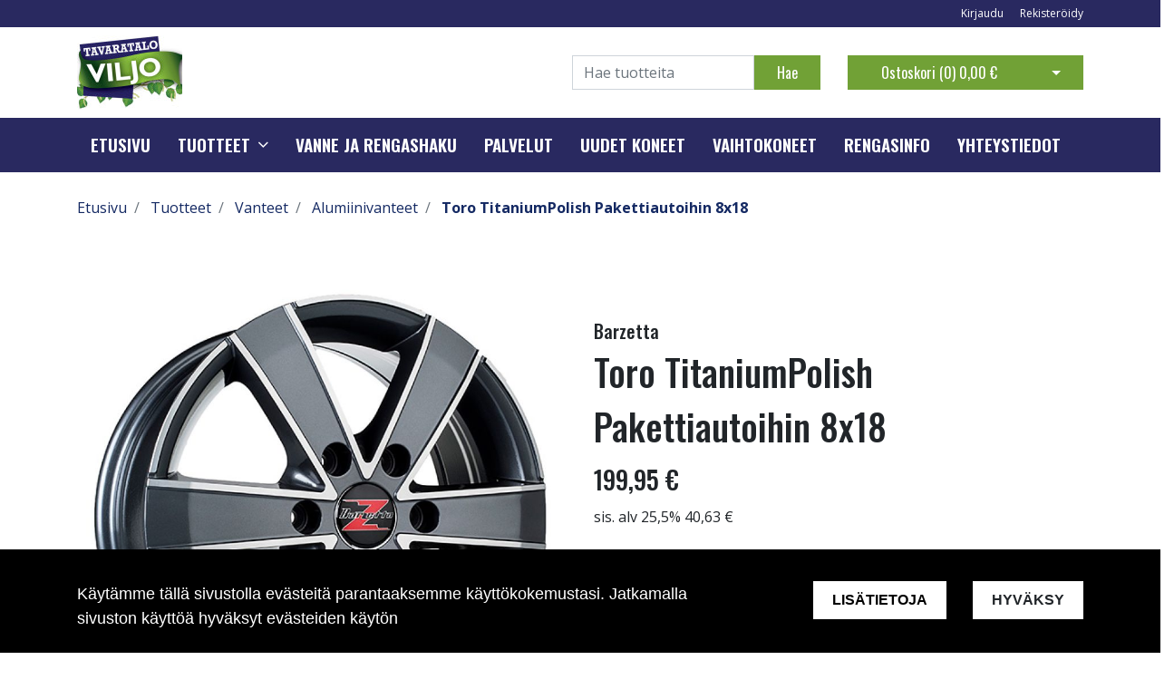

--- FILE ---
content_type: text/html; charset=UTF-8
request_url: https://viljo.fi/fi/p/1820/vanteet/alumiinivanteet/toro-titaniumpolish-pakettiautoihin-8x18
body_size: 14930
content:
<!DOCTYPE html>
<html lang="fi" itemscope itemtype="http://schema.org/WebPage" prefix="og: http://ogp.me/ns#">
    <head>
                <meta charset="utf-8">
        <meta http-equiv="X-UA-Compatible" content="IE=edge">
        <meta name="viewport" content="width=device-width, initial-scale=1">

        <link rel="apple-touch-icon" sizes="180x180" href="https://viljo.fi/web/images/favicon/apple-touch-icon.png">
        <link rel="icon" type="image/png" sizes="32x32" href="https://viljo.fi/web/images/favicon/favicon-32x32.png">
        <link rel="icon" type="image/png" sizes="16x16" href="https://viljo.fi/web/images/favicon/favicon-16x16.png">
        <link rel="manifest" href="https://viljo.fi/web/images/favicon/site.webmanifest">
        <meta name="msapplication-TileColor" content="#222222">
        <meta name="theme-color" content="#ffffff">

                <title> Verkkokauppa | Toro TitaniumPolish Pakettiautoihin 8x18</title>
        <meta property="og:title" content="Verkkokauppa | Toro TitaniumPolish Pakettiautoihin 8x18" /><meta property="og:type" content="website" /><meta property="og:url" content="https://viljo.fi/fi/p/1820/vanteet/alumiinivanteet/toro-titaniumpolish-pakettiautoihin-8x18" /><meta property="og:description" content="Barzetta Toro - vahva kuin rotuh&auml;rk&auml;
Barzetta Toro on pakettiautoihin suunniteltu vahva vanne suurella 1250 kg kantavuudella, eli sallii 2500 kg akselipainon." /><meta name="description" content="Barzetta Toro - vahva kuin rotuh&auml;rk&auml;
Barzetta Toro on pakettiautoihin suunniteltu vahva vanne suurella 1250 kg kantavuudella, eli sallii 2500 kg akselipainon." /><meta property="og:image" content="https://viljo.fi/files/media/barzetta_toro_titaniumpolish_290.jpg" />        <!--[if lt IE 9]>
        <script src="https://oss.maxcdn.com/html5shiv/3.7.2/html5shiv.min.js"></script>
        <script src="https://oss.maxcdn.com/respond/1.4.2/respond.min.js"></script>
        <![endif]-->
                    <!-- Google Analytics -->
            <script>
            (function(i,s,o,g,r,a,m){i['GoogleAnalyticsObject']=r;i[r]=i[r]||function(){
            (i[r].q=i[r].q||[]).push(arguments)},i[r].l=1*new Date();a=s.createElement(o),
            m=s.getElementsByTagName(o)[0];a.async=1;a.src=g;m.parentNode.insertBefore(a,m)
            })(window,document,'script','https://www.google-analytics.com/analytics.js','ga');

            ga('create', 'UA-158513329-1', 'auto');
            ga('send', 'pageview');
            </script>
            <!-- End Google Analytics -->
            <link href="https://viljo.fi/web/css/bootstrap.min.css?v=18" rel="stylesheet" type="text/css">
<link href="https://viljo.fi/web/css/atf-typography.css?v=18" rel="stylesheet" type="text/css">
<link href="https://viljo.fi/web/css/atf-buttons.css?v=18" rel="stylesheet" type="text/css">
<link href="https://viljo.fi/web/css/atf-forms.css?v=18" rel="stylesheet" type="text/css">
<link href="https://viljo.fi/web/js/jquery/owlcarousel/owl.carousel.css?v=18" rel="stylesheet" type="text/css">
<link href="https://viljo.fi/web/js/jquery/owlcarousel/owl.theme.css?v=18" rel="stylesheet" type="text/css">
<link href="https://viljo.fi/web/js/jquery/owlcarousel/owl.transitions.css?v=18" rel="stylesheet" type="text/css">
<link href="https://viljo.fi/web/css/slick/slick.css?v=18" rel="stylesheet" type="text/css">
<link href="https://viljo.fi/web/css/slick/slick-theme.css?v=18" rel="stylesheet" type="text/css">
<link href="https://viljo.fi/web/css/atf-override.css?v=18" rel="stylesheet" type="text/css">
        <link href="//fonts.googleapis.com/css?family=Titillium+Web:400,200,200italic,300,300italic,400italic,600,600italic,700,700italic,900" rel="stylesheet preload" as="style">
        <link href="//fonts.googleapis.com/css?family=Roboto:400,100,100italic,300,300italic,400italic,500,500italic,700,700italic,900,900italic&subset=latin,cyrillic" rel="stylesheet preload" as="style">
        <link href="//fonts.googleapis.com/css?family=Open+Sans:400,300,300italic,400italic,600,600italic,700italic,800,700,800italic&subset=latin,cyrillic-ext" rel="stylesheet preload" as="style">
        <link href="//fonts.googleapis.com/css?family=Ubuntu:400,700,500italic,500,400italic,300italic,300,700italic&subset=latin,cyrillic,cyrillic-ext" rel="stylesheet preload" as="style">
        <link href="//fonts.googleapis.com/css?family=Oswald:200,300,400,500,600,700&amp;subset=cyrillic" rel="stylesheet preload" as="style">
        <link href="//maxcdn.bootstrapcdn.com/font-awesome/4.4.0/css/font-awesome.min.css" rel="stylesheet preload" as="style">
        
        <style>
        body,.regular-font{font-family:'Open Sans',sans-serif}h1,h2,h3,h4,h5,h6,.h1,.h2,.h3,.h4,.h5,.h6{font-family:'Oswald',sans-serif}.custom-font{font-family:'Oswald',sans-serif}a{color:#142963}a:hover,a:focus,a:active{color:#0a183e}.bg-primary{background-color:#292960!important}.bg-secondary{background-color:#292960!important}.bg-light{background-color:#efefef!important}.bg-dark{background-color:#131212!important}.bg-footer{background-color:#222222!important}.bg-footer-copyright{background-color:#222222!important}.text-primary{color:#292960!important}.text-secondary{color:#292960!important}.text-light{color:#efefef!important}.text-dark{color:#131212!important}.text-info{color:#004085!important}.text-success{color:#4CAF50!important}.text-danger{color:#F44336!important}.alert-info{color:#004085;background-color:#cce5ff;border-color:#cce5ff}.alert-success{color:#4CAF50;background-color:#d4edda;border-color:#d4edda}.alert-danger{color:#F44336;background-color:#f8d7da;border-color:#f8d7da}.btn{padding:.375rem 1.5rem;border-radius:0;font-family:'Oswald',sans-serif}.btn-primary{color:#fff;background-color:#71a136;border-color:#71a136}.btn-primary:hover,.btn-primary:focus,.btn-primary:active{color:#fff;background-color:#222;border-color:#222}.btn-secondary{color:#fff;background-color:#71a136;border-color:#71a136}.btn-secondary:hover,.btn-secondary:focus,.btn-secondary:active{color:#fff;background-color:#222;border-color:#222}.btn-light{background-color:#efefef;border-color:#efefef}.btn-light:hover,.btn-light:focus,.btn-light:active{background-color:#e2e6ea;border-color:#e2e6ea}.btn-dark{background-color:#131212;border-color:#131212}.btn-dark:hover,.btn-dark:focus,.btn-dark:active{background-color:#1d2124;border-color:#1d2124}.btn-info{background-color:#004085;border-color:#004085}.btn-info:hover,.btn-info:focus,.btn-info:active{background-color:#003269;border-color:#003269}.btn-success{background-color:#4CAF50;border-color:#4CAF50}.btn-success:hover,.btn-success:focus,.btn-success:active{background-color:#218838;border-color:#218838}.btn-danger{background-color:#F44336;border-color:#F44336}.btn-danger:hover,.btn-danger:focus,.btn-danger:active{background-color:#d03a2f;border-color:#d03a2f}.form-control{padding:.375rem .75rem;color:#495057;background-color:#fff;border:1px solid #ced4da;border-radius:0}.mainheader-logo-img{width:auto;height:82px;max-height:100px}.main-footer-copyright-logo{width:auto;height:40px}.product-highlight-sticker{background-color:#d4edda;color:#4CAF50}.category-highlights:hover .category-highlights-overlay{background-color:#292960}.product-list .slick-next:before,.product-list .slick-prev:before{color:#71a136!important}        </style>
        <!-- Hotjar Tracking Code for www.viljo.fi -->
<script>
    (function(h,o,t,j,a,r){
        h.hj=h.hj||function(){(h.hj.q=h.hj.q||[]).push(arguments)};
        h._hjSettings={hjid:1909232,hjsv:6};
        a=o.getElementsByTagName('head')[0];
        r=o.createElement('script');r.async=1;
        r.src=t+h._hjSettings.hjid+j+h._hjSettings.hjsv;
        a.appendChild(r);
    })(window,document,'https://static.hotjar.com/c/hotjar-','.js?sv=');
</script>
    </head>
        <body class="page-id-9" >
        <div id="preloader">
            <div id="status">
                <div class="loader"></div>
            </div>
        </div>
<div  class="content main-content" ><div  class="bc-splitter bc-splitter-fullwidth" ><div  class="row" ><div  class="col-md-12" ><div class="mod_wrap block-additionalMenu"><script type="application/json" id="block-additional-menu-translations" class="js-site-translations">
    {"T_PASSWORD_MSG_EMAIL_FOR_FORGOTTEN_PW":"Anna s\u00e4hk\u00f6postiosoite jota k\u00e4ytit rekister\u00f6innin yhteydess\u00e4. Uusi salasana l\u00e4hetet\u00e4\u00e4n t\u00e4h\u00e4n osoitteeseen.","T_PASSWORD_MSG_NEW_PW_SENT":"Uusi salasana on l\u00e4hetetty annettuun s\u00e4hk\u00f6postiosoitteeseen.","T_PASSWORD_MSG_NO_SUCH_USER":"Annetulle s\u00e4hk\u00f6postiosoitteelle ei l\u00f6ytynyt rekister\u00f6itynytt\u00e4 k\u00e4ytt\u00e4j\u00e4\u00e4!"}</script>

<nav class="additional-menu bg-primary">
    <div class="container">
        <div class="additional-menu-contents">
            <div class="additional-menu-left">
                <div class="additional-menu-contact-info">
                                    </div>
            </div>
            <div class="additional-menu-right">
                
                <a class="additional-menu-link" href="#!" data-toggle="modal" data-target="#loginModal">
                    Kirjaudu                </a>
                <a class="additional-menu-link" href="https://viljo.fi/fi/rekisteroidy">
                    Rekister&ouml;idy                </a>

                
                
            </div>
        </div>
    </div>
</nav>

<!-- Modal LOGIN -->
<div class="modal fade" id="loginModal" tabindex="-1" role="dialog" aria-labelledby="loginModalLabel" aria-hidden="true">
    <div class="modal-dialog" role="document">
        <div class="modal-content">
            <div class="modal-header">
                <h5 class="modal-title" id="loginModalLabel">Kirjaudu</h5>
                <button type="button" class="close" data-dismiss="modal" aria-label="Close">
                    <span aria-hidden="true">&times;</span>
                </button>
            </div>
            <div class="modal-body">
                <form id="t42l1f9did45a9541899e098" novalidate>
                    <div class="form-group">
                        <label for="loginEmail">S&auml;hk&ouml;posti*</label>
                        <input type="email" class="form-control" name="loginEmail" id="loginEmail" aria-describedby="loginEmail" placeholder="S&auml;hk&ouml;posti*">
                    </div>
                    <div class="form-group">
                        <label for="loginPassword">Salasana</label>
                        <input type="password" class="form-control" name="loginPassword" id="loginPassword" placeholder="Salasana">
                        <div class="invalid-feedback">Tarkista kenttä</div>
                    </div>
                    <a class="login-modal-forgotten-pw help-block forgotten_password">Unohditko salasanasi?</a>
                </form>
            </div>
            <div class="modal-footer">
                <button type="button" class="btn btn-primary" id="js-additionalmenu-login" data-formid="t42l1f9did45a9541899e098">
                    Kirjaudu                </button>
            </div>
        </div>
    </div>
</div>

<!-- Modal OPTIONS -->
<div class="modal fade" id="optionsModal" tabindex="-1" role="dialog" aria-labelledby="optionsModalLabel" aria-hidden="true">
    <div class="modal-dialog" role="document">
        <div class="modal-content">
            <div class="modal-header">
                <h5 class="modal-title" id="optionsModalLabel">Asetukset</h5>
                <button type="button" class="close" data-dismiss="modal" aria-label="Close">
                    <span aria-hidden="true">&times;</span>
                </button>
            </div>
            <div class="modal-body">
                <form novalidate>

                                        <div class="form-group">
                        <i class="additional-menu-icon fa fa-flag"></i>
                        <label for="js-optionsLanguage">Kieli</label>
                        <div class="dropdown" id="js-optionsLanguage">
                            <button class="btn btn-dropdown dropdown-toggle" type="button" data-toggle="dropdown" aria-haspopup="true" aria-expanded="false">
                                <img src="https://viljo.fi/core/resources_core/atfimages/flags/fi.png" alt="Suomi">
                                Suomi                            </button>
                            <div class="dropdown-menu">
                                                                        <button class="dropdown-item active" data-value="1" type="button">
                                            <img src="https://viljo.fi/core/resources_core/atfimages/flags/fi.png" alt="Suomi">
                                            Suomi                                        </button>
                                        
                            </div>
                        </div>
                    </div>

                                        <div class="form-group">
                        <i class="additional-menu-icon fa fa-money"></i>
                        <label for="js-optionsCurrency">Valuutta</label>

                        <div class="dropdown" id="js-optionsCurrency">
                            <button class="btn btn-dropdown dropdown-toggle" type="button" data-toggle="dropdown" aria-haspopup="true" aria-expanded="false">
                                                                <img src="https://viljo.fi/files/media/eu_229.png" alt="Euro">
                                                                Euro                            </button>
                            <div class="dropdown-menu">
                                                                        <button class="dropdown-item active" data-value="1" type="button">
                                                                                        <img src="https://viljo.fi/files/media/eu_229.png" alt="Euro">
                                                                                        Euro                                        </button>
                                                                                <button class="dropdown-item " data-value="2" type="button">
                                                                                        <img src="https://viljo.fi/files/media/ru_228.png" alt="Rupla">
                                                                                        Rupla                                        </button>
                                                                    </div>
                        </div>
                    </div>

                                        <div class="form-group">
                        <i class="additional-menu-icon fa fa-globe"></i>
                        <label for="js-optionsCountry">Maa</label>
                        <div class="dropdown" id="js-optionsCountry">
                            <button class="btn btn-dropdown dropdown-toggle" type="button" data-toggle="dropdown" aria-haspopup="true" aria-expanded="false">
                                                                <img src="https://viljo.fi/files/media/fi_230.png" alt="Suomi">
                                                                Suomi                            </button>
                            <div class="dropdown-menu">
                                                                        <button class="dropdown-item active" data-value="1" type="button">
                                                                                        <img src="https://viljo.fi/files/media/fi_230.png" alt="Suomi">
                                                                                        Suomi                                        </button>
                                                                    </div>
                        </div>
                    </div>
                </form>
            </div>
            <div class="modal-footer">
                <button type="button" class="btn btn-primary" id="js-additionalmenu-save-options">
                    Tallenna                </button>
            </div>
        </div>
    </div>
</div>

<div class="modal fade" id="forcePasswordChangeModal" tabindex="-1" role="dialog" aria-labelledby="forcePasswordChangeModalLabel" aria-hidden="true" data-backdrop="static" data-keyboard="false">
    <div class="modal-dialog login-modal-area">
        <div class="modal-content login-modal">
            <div class="modal-header">
                <h4 class="modal-title" id="forcePasswordChangeModalLabel">Vaihda salasana</h4>
            </div>
            <div class="modal-body">
                <form action="#" id="forcePasswordChange" class="form-vertical" method="post">
                    <input type="hidden" name="userkey" id="userkey" value="">
                    <fieldset>
                                                <div class="form-group">
                            <label class="col-md-12 control-label" for="oldPassword">Vanha salasana</label>
                            <div class="col-md-12">
                                <input id="oldPassword" name="oldPassword" type="password" placeholder="" class="form-control input-md">
                            </div>
                        </div>

                                                <div class="form-group">
                            <label class="col-md-12 control-label" for="newPassword1">Salasana</label>
                            <div class="col-md-12">
                                <input id="newPassword1" name="password1" type="password" placeholder="" class="form-control input-md">
                            </div>
                        </div>

                                                <div class="form-group">
                            <label class="col-md-12 control-label" for="newPassword2">Salasana uudelleen</label>
                            <div class="col-md-12">
                                <input id="newPassword2" name="password2" type="password" placeholder="" class="form-control input-md">
                                <small id="password-error" class="text-danger hidden"></small>
                            </div>
                        </div>

                        <div class="form-group profile">
                            <div class="col-md-12 profile">
                                <div class="margin-20"></div>
                                <span class="password">
                                    Salasanan täytyy olla vähintään 8 merkkiä pitkä, sisältää vähintää yhden pienen kirjaimen, yhden ison kirjaimen ja yhden numeron.                                </span>
                            </div>
                        </div>

                                                <div class="form-group">
                            <div class="col-md-12">
                                <button id="changePasswordBtn" name="changePasswordBtn" class="btn btn-primary website-button">Tallenna</button>
                            </div>
                        </div>
                    </fieldset>
                </form>
            </div>
        </div>
    </div>
</div>
</div><div class="mod_wrap block-mainHeader"><nav class="mainheader">
    <div class="container">
        <div class="mainheader-upper row no-gutters justify-content-between align-items-center">
            <div class="mainheader-upper-left">
                <div class="mainheader-logo-wrapper">
                                    <a href="https://viljo.fi">
                                                <img class="mainheader-logo-img" src="https://viljo.fi/img/img.php?src=https%3A%2F%2Fviljo.fi%2Ffiles%2Fmedia%2Ftavaratalo_viljo_logo_3374.jpg&amp;h=82&amp;zc=1&amp;q=90" alt="Viljo tavaratalo Oy">
                                            </a>
                                </div>
            </div>
            <div class="mainheader-upper-right">
                <div class="mainheader-search-wrapper">
    <form class="mainheader-search-form form-inline" id="main-header-live-search-form" action="https://viljo.fi/fi/haku">
        <input class="mainheader-search-input form-control" type="search" id="live-search" name="search[words]" placeholder="Hae tuotteita" aria-label="Search">
        <button class="mainheader-search-button btn btn-primary" type="submit" id="mainheader-search-button">Hae</button>
    </form>
        <ul class="mainheader-live-search">
    </ul>
</div>

                                    <div class="mainheader-cart-wrapper">
                        
<div class="mainheader-cart-btn-group btn-group">
    <a class="mainheader-cart-button btn btn-secondary" href="https://viljo.fi/fi/ostoskori">
        Ostoskori        (<span id="mainheader-cart-product-count">0</span>)
        <span class="mainheader-cart-total-price">0,00 €</span>
    </a>
    <button type="button" class="btn btn-secondary dropdown-toggle dropdown-toggle-split" id="js-mainheader-cart-toggle" aria-haspopup="true" aria-expanded="false">
        <span class="sr-only">Avaa ostoskori</span>
    </button>
</div>
<div class="mainheader-cart-dropdown" id="js-mainheader-cart-dropdown">
    <div class="mainheader-cart-dropdown-content">
                <div class="mainheader-cart-total">
            <div class="mainheader-cart-total-title">
                Yhteens&auml;            </div>
            <div class="mainheader-cart-total-price">
                0,00 €            </div>
        </div>
    </div>
</div>
                    </div>
                                </div>
        </div>
    </div>
</nav>
<div class="clear"></div>
</div><div class="mod_wrap block-megaMenu"><div class="megamenu js-megamenu container-fluid bg-primary">
    <div class="megamenu-list" id="js-megamenu-list">
        <div class="container">
            <nav class="megamenu-navbar nav">
                <ul class="megamenu-navbar-wrapper">
                    
<li class="megamenu-list-element custom-font megamenu-level-1 js-megamenu-level-1  ">
    <a href="https://viljo.fi/fi">
        Etusivu    </a>

    </li>

    
    
<li class="megamenu-list-element custom-font megamenu-products js-megamenu-products hasChildren megamenu-level-1 js-megamenu-level-1">
    <a href="https://viljo.fi/fi/tuotteet">
        Tuotteet    </a>
    <ul class="megamenu-children megamenu-level-1-children"></ul>
</li>


<li class="megamenu-list-element custom-font megamenu-level-1 js-megamenu-level-1  ">
    <a href="https://viljo.fi/fi/vanne-ja-rengashaku">
        Vanne ja rengashaku    </a>

    </li>

    

<li class="megamenu-list-element custom-font megamenu-level-1 js-megamenu-level-1  ">
    <a href="https://viljo.fi/fi/palvelut">
        Palvelut    </a>

    </li>

    

<li class="megamenu-list-element custom-font megamenu-level-1 js-megamenu-level-1  ">
    <a href="https://viljo.fi/fi/uudet-koneet">
        Uudet koneet    </a>

    </li>

    

<li class="megamenu-list-element custom-font megamenu-level-1 js-megamenu-level-1  ">
    <a href="https://viljo.fi/fi/vaihtokoneet">
        Vaihtokoneet    </a>

    </li>

    

<li class="megamenu-list-element custom-font megamenu-level-1 js-megamenu-level-1  ">
    <a href="https://viljo.fi/fi/rengasinfo">
        Rengasinfo    </a>

    </li>

    

<li class="megamenu-list-element custom-font megamenu-level-1 js-megamenu-level-1  ">
    <a href="https://viljo.fi/fi/yhteystiedot">
        Yhteystiedot    </a>

    </li>

    
                </ul>
            </nav>
        </div>

                <div class="megamenu-products-container js-megamenu-products-container container-fluid" style="display:none;">
            <div class="megamenu-products-container-inner container">
                <div class="megamenu-products-container-columns-container row">
                    <div class="megamenu-products-column megamenu-products-main-categories col-md-3">

                        
                        <div class="megamenu-products-entry megamenu-products-main-category js-megamenu-products-main-category" data-id="436">
                            <a href="https://viljo.fi/fi/c/436/rengaspalvelut" class="js-megamenu-maincategory-link">
                                <span>Rengaspalvelut</span>
                            </a>
                        </div>

                        
                        <div class="megamenu-products-entry megamenu-products-main-category js-megamenu-products-main-category" data-id="488">
                            <a href="https://viljo.fi/fi/c/488/husqvarna" class="js-megamenu-maincategory-link">
                                <span>Husqvarna</span>
                            </a>
                        </div>

                        
                        <div class="megamenu-products-entry megamenu-products-main-category js-megamenu-products-main-category" data-id="453">
                            <a href="https://viljo.fi/fi/c/453/korjaamolaitteet" class="js-megamenu-maincategory-link">
                                <span>Korjaamolaitteet</span>
                            </a>
                        </div>

                        
                        <div class="megamenu-products-entry megamenu-products-main-category js-megamenu-products-main-category" data-id="463">
                            <a href="https://viljo.fi/fi/c/463/varaosat" class="js-megamenu-maincategory-link">
                                <span>Varaosat</span>
                            </a>
                        </div>

                        
                        <div class="megamenu-products-entry megamenu-products-main-category js-megamenu-products-main-category" data-id="439">
                            <a href="https://viljo.fi/fi/c/439/ajoneuvot" class="js-megamenu-maincategory-link">
                                <span>Ajoneuvot</span>
                            </a>
                        </div>

                        
                        <div class="megamenu-products-entry megamenu-products-main-category js-megamenu-products-main-category" data-id="493">
                            <a href="https://viljo.fi/fi/c/493/autotarvikkeet" class="js-megamenu-maincategory-link">
                                <span>Autotarvikkeet</span>
                            </a>
                        </div>

                        
                        <div class="megamenu-products-entry megamenu-products-main-category js-megamenu-products-main-category" data-id="2">
                            <a href="https://viljo.fi/fi/c/2/kesarenkaat" class="js-megamenu-maincategory-link">
                                <span>Kesärenkaat</span>
                            </a>
                        </div>

                        
                        <div class="megamenu-products-entry megamenu-products-main-category js-megamenu-products-main-category" data-id="5">
                            <a href="https://viljo.fi/fi/c/5/talvirenkaat" class="js-megamenu-maincategory-link">
                                <span>Talvirenkaat</span>
                            </a>
                        </div>

                        
                        <div class="megamenu-products-entry megamenu-products-main-category js-megamenu-products-main-category" data-id="8">
                            <a href="https://viljo.fi/fi/c/8/vanteet" class="js-megamenu-maincategory-link">
                                <span>Vanteet</span>
                            </a>
                        </div>

                        
                    </div>

                    <div class="megamenu-products-column megamenu-products-sub-categories col-md-6">
                        <div
    class="megamenu-products-entry megamenu-products-sub-category megamenu-products-sub-category-level-1 js-megamenu-products-sub-category-level-1"
    data-pid="436"
    style="display:none;"    >

    
    
</div>
<div
    class="megamenu-products-entry megamenu-products-sub-category megamenu-products-sub-category-level-4 js-megamenu-products-sub-category-level-4"
    data-pid="480"
    style="display:none;"    >

        <a href="https://viljo.fi/fi/c/480/varaosat/ohjaamon-osat/ilmaistuimet/grammer">
        Grammer    </a>
    
    
</div>
<div
    class="megamenu-products-entry megamenu-products-sub-category megamenu-products-sub-category-level-4 js-megamenu-products-sub-category-level-4"
    data-pid="479"
    style="display:none;"    >

        <a href="https://viljo.fi/fi/c/479/varaosat/ohjaamon-osat/ilmaistuimet/gopart">
        gopart    </a>
    
    
</div>
<div
    class="megamenu-products-entry megamenu-products-sub-category megamenu-products-sub-category-level-3 js-megamenu-products-sub-category-level-3"
    data-pid="478"
    style="display:none;"    >

        <a href="https://viljo.fi/fi/c/478/varaosat/ohjaamon-osat/ilmaistuimet">
        Ilmaistuimet    </a>
    
        <div class="megamenu-products-sub-category-children">
        <div
    class="megamenu-products-entry megamenu-products-sub-category megamenu-products-sub-category-level-4 js-megamenu-products-sub-category-level-4"
    data-pid="480"
        >

        <a href="https://viljo.fi/fi/c/480/varaosat/ohjaamon-osat/ilmaistuimet/grammer">
        Grammer    </a>
    
    
</div>
<div
    class="megamenu-products-entry megamenu-products-sub-category megamenu-products-sub-category-level-4 js-megamenu-products-sub-category-level-4"
    data-pid="479"
        >

        <a href="https://viljo.fi/fi/c/479/varaosat/ohjaamon-osat/ilmaistuimet/gopart">
        gopart    </a>
    
    
</div>
    </div>
    
</div>
<div
    class="megamenu-products-entry megamenu-products-sub-category megamenu-products-sub-category-level-1 js-megamenu-products-sub-category-level-1"
    data-pid="488"
    style="display:none;"    >

    
    
</div>
<div
    class="megamenu-products-entry megamenu-products-sub-category megamenu-products-sub-category-level-1 js-megamenu-products-sub-category-level-1"
    data-pid="453"
    style="display:none;"    >

    
        <div class="megamenu-products-sub-category-children">
        <div
    class="megamenu-products-entry megamenu-products-sub-category megamenu-products-sub-category-level-2 js-megamenu-products-sub-category-level-2"
    data-pid="454"
        >

        <a href="https://viljo.fi/fi/c/454/korjaamolaitteet/lammittimet">
        Lämmittimet    </a>
    
        <div class="megamenu-products-sub-category-children">
        <div
    class="megamenu-products-entry megamenu-products-sub-category megamenu-products-sub-category-level-3 js-megamenu-products-sub-category-level-3"
    data-pid="462"
        >

        <a href="https://viljo.fi/fi/c/462/korjaamolaitteet/lammittimet/tuulettimet">
        Tuulettimet    </a>
    
    
</div>
<div
    class="megamenu-products-entry megamenu-products-sub-category megamenu-products-sub-category-level-3 js-megamenu-products-sub-category-level-3"
    data-pid="460"
        >

        <a href="https://viljo.fi/fi/c/460/korjaamolaitteet/lammittimet/sahkolammitin">
        Sähkölämmitin    </a>
    
    
</div>
<div
    class="megamenu-products-entry megamenu-products-sub-category megamenu-products-sub-category-level-3 js-megamenu-products-sub-category-level-3"
    data-pid="459"
        >

        <a href="https://viljo.fi/fi/c/459/korjaamolaitteet/lammittimet/infrapunalammitin">
        Infrapunalämmitin    </a>
    
    
</div>
<div
    class="megamenu-products-entry megamenu-products-sub-category megamenu-products-sub-category-level-3 js-megamenu-products-sub-category-level-3"
    data-pid="458"
        >

        <a href="https://viljo.fi/fi/c/458/korjaamolaitteet/lammittimet/kaasulammitin">
        Kaasulämmitin    </a>
    
    
</div>
<div
    class="megamenu-products-entry megamenu-products-sub-category megamenu-products-sub-category-level-3 js-megamenu-products-sub-category-level-3"
    data-pid="457"
        >

        <a href="https://viljo.fi/fi/c/457/korjaamolaitteet/lammittimet/ilmankuivaimet">
        Ilmankuivaimet    </a>
    
    
</div>
<div
    class="megamenu-products-entry megamenu-products-sub-category megamenu-products-sub-category-level-3 js-megamenu-products-sub-category-level-3"
    data-pid="456"
        >

        <a href="https://viljo.fi/fi/c/456/korjaamolaitteet/lammittimet/dieselkayttoinen-ulkoinen-lammitin">
        Dieselkäyttöinen ulkoinen lämmitin    </a>
    
    
</div>
<div
    class="megamenu-products-entry megamenu-products-sub-category megamenu-products-sub-category-level-3 js-megamenu-products-sub-category-level-3"
    data-pid="455"
        >

        <a href="https://viljo.fi/fi/c/455/korjaamolaitteet/lammittimet/diesel-kayttoinen">
        Dieselkäyttöinen suoralämmitin    </a>
    
    
</div>
    </div>
    
</div>
<div
    class="megamenu-products-entry megamenu-products-sub-category megamenu-products-sub-category-level-2 js-megamenu-products-sub-category-level-2"
    data-pid="484"
        >

        <a href="https://viljo.fi/fi/c/484/korjaamolaitteet/korjaamovarustus">
        Korjaamovarustus    </a>
    
    
</div>
    </div>
    
</div>
<div
    class="megamenu-products-entry megamenu-products-sub-category megamenu-products-sub-category-level-2 js-megamenu-products-sub-category-level-2"
    data-pid="477"
    style="display:none;"    >

        <a href="https://viljo.fi/fi/c/477/varaosat/ohjaamon-osat">
        Ohjaamon osat    </a>
    
        <div class="megamenu-products-sub-category-children">
        <div
    class="megamenu-products-entry megamenu-products-sub-category megamenu-products-sub-category-level-3 js-megamenu-products-sub-category-level-3"
    data-pid="478"
        >

        <a href="https://viljo.fi/fi/c/478/varaosat/ohjaamon-osat/ilmaistuimet">
        Ilmaistuimet    </a>
    
        <div class="megamenu-products-sub-category-children">
        <div
    class="megamenu-products-entry megamenu-products-sub-category megamenu-products-sub-category-level-4 js-megamenu-products-sub-category-level-4"
    data-pid="480"
        >

        <a href="https://viljo.fi/fi/c/480/varaosat/ohjaamon-osat/ilmaistuimet/grammer">
        Grammer    </a>
    
    
</div>
<div
    class="megamenu-products-entry megamenu-products-sub-category megamenu-products-sub-category-level-4 js-megamenu-products-sub-category-level-4"
    data-pid="479"
        >

        <a href="https://viljo.fi/fi/c/479/varaosat/ohjaamon-osat/ilmaistuimet/gopart">
        gopart    </a>
    
    
</div>
    </div>
    
</div>
    </div>
    
</div>
<div
    class="megamenu-products-entry megamenu-products-sub-category megamenu-products-sub-category-level-2 js-megamenu-products-sub-category-level-2"
    data-pid="454"
    style="display:none;"    >

        <a href="https://viljo.fi/fi/c/454/korjaamolaitteet/lammittimet">
        Lämmittimet    </a>
    
        <div class="megamenu-products-sub-category-children">
        <div
    class="megamenu-products-entry megamenu-products-sub-category megamenu-products-sub-category-level-3 js-megamenu-products-sub-category-level-3"
    data-pid="462"
        >

        <a href="https://viljo.fi/fi/c/462/korjaamolaitteet/lammittimet/tuulettimet">
        Tuulettimet    </a>
    
    
</div>
<div
    class="megamenu-products-entry megamenu-products-sub-category megamenu-products-sub-category-level-3 js-megamenu-products-sub-category-level-3"
    data-pid="460"
        >

        <a href="https://viljo.fi/fi/c/460/korjaamolaitteet/lammittimet/sahkolammitin">
        Sähkölämmitin    </a>
    
    
</div>
<div
    class="megamenu-products-entry megamenu-products-sub-category megamenu-products-sub-category-level-3 js-megamenu-products-sub-category-level-3"
    data-pid="459"
        >

        <a href="https://viljo.fi/fi/c/459/korjaamolaitteet/lammittimet/infrapunalammitin">
        Infrapunalämmitin    </a>
    
    
</div>
<div
    class="megamenu-products-entry megamenu-products-sub-category megamenu-products-sub-category-level-3 js-megamenu-products-sub-category-level-3"
    data-pid="458"
        >

        <a href="https://viljo.fi/fi/c/458/korjaamolaitteet/lammittimet/kaasulammitin">
        Kaasulämmitin    </a>
    
    
</div>
<div
    class="megamenu-products-entry megamenu-products-sub-category megamenu-products-sub-category-level-3 js-megamenu-products-sub-category-level-3"
    data-pid="457"
        >

        <a href="https://viljo.fi/fi/c/457/korjaamolaitteet/lammittimet/ilmankuivaimet">
        Ilmankuivaimet    </a>
    
    
</div>
<div
    class="megamenu-products-entry megamenu-products-sub-category megamenu-products-sub-category-level-3 js-megamenu-products-sub-category-level-3"
    data-pid="456"
        >

        <a href="https://viljo.fi/fi/c/456/korjaamolaitteet/lammittimet/dieselkayttoinen-ulkoinen-lammitin">
        Dieselkäyttöinen ulkoinen lämmitin    </a>
    
    
</div>
<div
    class="megamenu-products-entry megamenu-products-sub-category megamenu-products-sub-category-level-3 js-megamenu-products-sub-category-level-3"
    data-pid="455"
        >

        <a href="https://viljo.fi/fi/c/455/korjaamolaitteet/lammittimet/diesel-kayttoinen">
        Dieselkäyttöinen suoralämmitin    </a>
    
    
</div>
    </div>
    
</div>
<div
    class="megamenu-products-entry megamenu-products-sub-category megamenu-products-sub-category-level-1 js-megamenu-products-sub-category-level-1"
    data-pid="463"
    style="display:none;"    >

    
        <div class="megamenu-products-sub-category-children">
        <div
    class="megamenu-products-entry megamenu-products-sub-category megamenu-products-sub-category-level-2 js-megamenu-products-sub-category-level-2"
    data-pid="477"
        >

        <a href="https://viljo.fi/fi/c/477/varaosat/ohjaamon-osat">
        Ohjaamon osat    </a>
    
        <div class="megamenu-products-sub-category-children">
        <div
    class="megamenu-products-entry megamenu-products-sub-category megamenu-products-sub-category-level-3 js-megamenu-products-sub-category-level-3"
    data-pid="478"
        >

        <a href="https://viljo.fi/fi/c/478/varaosat/ohjaamon-osat/ilmaistuimet">
        Ilmaistuimet    </a>
    
        <div class="megamenu-products-sub-category-children">
        <div
    class="megamenu-products-entry megamenu-products-sub-category megamenu-products-sub-category-level-4 js-megamenu-products-sub-category-level-4"
    data-pid="480"
        >

        <a href="https://viljo.fi/fi/c/480/varaosat/ohjaamon-osat/ilmaistuimet/grammer">
        Grammer    </a>
    
    
</div>
<div
    class="megamenu-products-entry megamenu-products-sub-category megamenu-products-sub-category-level-4 js-megamenu-products-sub-category-level-4"
    data-pid="479"
        >

        <a href="https://viljo.fi/fi/c/479/varaosat/ohjaamon-osat/ilmaistuimet/gopart">
        gopart    </a>
    
    
</div>
    </div>
    
</div>
    </div>
    
</div>
    </div>
    
</div>
<div
    class="megamenu-products-entry megamenu-products-sub-category megamenu-products-sub-category-level-3 js-megamenu-products-sub-category-level-3"
    data-pid="462"
    style="display:none;"    >

        <a href="https://viljo.fi/fi/c/462/korjaamolaitteet/lammittimet/tuulettimet">
        Tuulettimet    </a>
    
    
</div>
<div
    class="megamenu-products-entry megamenu-products-sub-category megamenu-products-sub-category-level-3 js-megamenu-products-sub-category-level-3"
    data-pid="460"
    style="display:none;"    >

        <a href="https://viljo.fi/fi/c/460/korjaamolaitteet/lammittimet/sahkolammitin">
        Sähkölämmitin    </a>
    
    
</div>
<div
    class="megamenu-products-entry megamenu-products-sub-category megamenu-products-sub-category-level-3 js-megamenu-products-sub-category-level-3"
    data-pid="459"
    style="display:none;"    >

        <a href="https://viljo.fi/fi/c/459/korjaamolaitteet/lammittimet/infrapunalammitin">
        Infrapunalämmitin    </a>
    
    
</div>
<div
    class="megamenu-products-entry megamenu-products-sub-category megamenu-products-sub-category-level-3 js-megamenu-products-sub-category-level-3"
    data-pid="458"
    style="display:none;"    >

        <a href="https://viljo.fi/fi/c/458/korjaamolaitteet/lammittimet/kaasulammitin">
        Kaasulämmitin    </a>
    
    
</div>
<div
    class="megamenu-products-entry megamenu-products-sub-category megamenu-products-sub-category-level-3 js-megamenu-products-sub-category-level-3"
    data-pid="457"
    style="display:none;"    >

        <a href="https://viljo.fi/fi/c/457/korjaamolaitteet/lammittimet/ilmankuivaimet">
        Ilmankuivaimet    </a>
    
    
</div>
<div
    class="megamenu-products-entry megamenu-products-sub-category megamenu-products-sub-category-level-3 js-megamenu-products-sub-category-level-3"
    data-pid="456"
    style="display:none;"    >

        <a href="https://viljo.fi/fi/c/456/korjaamolaitteet/lammittimet/dieselkayttoinen-ulkoinen-lammitin">
        Dieselkäyttöinen ulkoinen lämmitin    </a>
    
    
</div>
<div
    class="megamenu-products-entry megamenu-products-sub-category megamenu-products-sub-category-level-3 js-megamenu-products-sub-category-level-3"
    data-pid="455"
    style="display:none;"    >

        <a href="https://viljo.fi/fi/c/455/korjaamolaitteet/lammittimet/diesel-kayttoinen">
        Dieselkäyttöinen suoralämmitin    </a>
    
    
</div>
<div
    class="megamenu-products-entry megamenu-products-sub-category megamenu-products-sub-category-level-2 js-megamenu-products-sub-category-level-2"
    data-pid="484"
    style="display:none;"    >

        <a href="https://viljo.fi/fi/c/484/korjaamolaitteet/korjaamovarustus">
        Korjaamovarustus    </a>
    
    
</div>
<div
    class="megamenu-products-entry megamenu-products-sub-category megamenu-products-sub-category-level-1 js-megamenu-products-sub-category-level-1"
    data-pid="439"
    style="display:none;"    >

    
        <div class="megamenu-products-sub-category-children">
        <div
    class="megamenu-products-entry megamenu-products-sub-category megamenu-products-sub-category-level-2 js-megamenu-products-sub-category-level-2"
    data-pid="440"
        >

        <a href="https://viljo.fi/fi/c/440/ajoneuvot/kruiserit">
        Kruiserit    </a>
    
    
</div>
<div
    class="megamenu-products-entry megamenu-products-sub-category megamenu-products-sub-category-level-2 js-megamenu-products-sub-category-level-2"
    data-pid="441"
        >

        <a href="https://viljo.fi/fi/c/441/ajoneuvot/scootterit">
        Scootterit    </a>
    
    
</div>
<div
    class="megamenu-products-entry megamenu-products-sub-category megamenu-products-sub-category-level-2 js-megamenu-products-sub-category-level-2"
    data-pid="442"
        >

        <a href="https://viljo.fi/fi/c/442/ajoneuvot/3-ja-4-pyoraiset">
        3- ja 4-pyöräiset    </a>
    
    
</div>
    </div>
    
</div>
<div
    class="megamenu-products-entry megamenu-products-sub-category megamenu-products-sub-category-level-2 js-megamenu-products-sub-category-level-2"
    data-pid="440"
    style="display:none;"    >

        <a href="https://viljo.fi/fi/c/440/ajoneuvot/kruiserit">
        Kruiserit    </a>
    
    
</div>
<div
    class="megamenu-products-entry megamenu-products-sub-category megamenu-products-sub-category-level-2 js-megamenu-products-sub-category-level-2"
    data-pid="441"
    style="display:none;"    >

        <a href="https://viljo.fi/fi/c/441/ajoneuvot/scootterit">
        Scootterit    </a>
    
    
</div>
<div
    class="megamenu-products-entry megamenu-products-sub-category megamenu-products-sub-category-level-2 js-megamenu-products-sub-category-level-2"
    data-pid="442"
    style="display:none;"    >

        <a href="https://viljo.fi/fi/c/442/ajoneuvot/3-ja-4-pyoraiset">
        3- ja 4-pyöräiset    </a>
    
    
</div>
<div
    class="megamenu-products-entry megamenu-products-sub-category megamenu-products-sub-category-level-1 js-megamenu-products-sub-category-level-1"
    data-pid="493"
    style="display:none;"    >

    
        <div class="megamenu-products-sub-category-children">
        <div
    class="megamenu-products-entry megamenu-products-sub-category megamenu-products-sub-category-level-2 js-megamenu-products-sub-category-level-2"
    data-pid="494"
        >

        <a href="https://viljo.fi/fi/c/494/autotarvikkeet/lattialaatat">
        Lattialaatat    </a>
    
    
</div>
    </div>
    
</div>
<div
    class="megamenu-products-entry megamenu-products-sub-category megamenu-products-sub-category-level-2 js-megamenu-products-sub-category-level-2"
    data-pid="494"
    style="display:none;"    >

        <a href="https://viljo.fi/fi/c/494/autotarvikkeet/lattialaatat">
        Lattialaatat    </a>
    
    
</div>
<div
    class="megamenu-products-entry megamenu-products-sub-category megamenu-products-sub-category-level-1 js-megamenu-products-sub-category-level-1"
    data-pid="2"
    style="display:none;"    >

    
        <div class="megamenu-products-sub-category-children">
        <div
    class="megamenu-products-entry megamenu-products-sub-category megamenu-products-sub-category-level-2 js-megamenu-products-sub-category-level-2"
    data-pid="14"
        >

        <a href="https://viljo.fi/fi/c/14/kesarenkaat/10-tuumaiset">
        10-tuumaiset    </a>
    
    
</div>
<div
    class="megamenu-products-entry megamenu-products-sub-category megamenu-products-sub-category-level-2 js-megamenu-products-sub-category-level-2"
    data-pid="15"
        >

        <a href="https://viljo.fi/fi/c/15/kesarenkaat/12-tuumaiset">
        12-tuumaiset    </a>
    
    
</div>
<div
    class="megamenu-products-entry megamenu-products-sub-category megamenu-products-sub-category-level-2 js-megamenu-products-sub-category-level-2"
    data-pid="16"
        >

        <a href="https://viljo.fi/fi/c/16/kesarenkaat/13-tuumaiset">
        13-tuumaiset    </a>
    
    
</div>
<div
    class="megamenu-products-entry megamenu-products-sub-category megamenu-products-sub-category-level-2 js-megamenu-products-sub-category-level-2"
    data-pid="17"
        >

        <a href="https://viljo.fi/fi/c/17/kesarenkaat/14-tuumaiset">
        14-tuumaiset    </a>
    
    
</div>
<div
    class="megamenu-products-entry megamenu-products-sub-category megamenu-products-sub-category-level-2 js-megamenu-products-sub-category-level-2"
    data-pid="18"
        >

        <a href="https://viljo.fi/fi/c/18/kesarenkaat/15-tuumaiset">
        15-tuumaiset    </a>
    
    
</div>
<div
    class="megamenu-products-entry megamenu-products-sub-category megamenu-products-sub-category-level-2 js-megamenu-products-sub-category-level-2"
    data-pid="19"
        >

        <a href="https://viljo.fi/fi/c/19/kesarenkaat/16-tuumaiset">
        16-tuumaiset    </a>
    
    
</div>
<div
    class="megamenu-products-entry megamenu-products-sub-category megamenu-products-sub-category-level-2 js-megamenu-products-sub-category-level-2"
    data-pid="20"
        >

        <a href="https://viljo.fi/fi/c/20/kesarenkaat/17-tuumaiset">
        17-tuumaiset    </a>
    
    
</div>
<div
    class="megamenu-products-entry megamenu-products-sub-category megamenu-products-sub-category-level-2 js-megamenu-products-sub-category-level-2"
    data-pid="21"
        >

        <a href="https://viljo.fi/fi/c/21/kesarenkaat/18-tuumaiset">
        18-tuumaiset    </a>
    
    
</div>
<div
    class="megamenu-products-entry megamenu-products-sub-category megamenu-products-sub-category-level-2 js-megamenu-products-sub-category-level-2"
    data-pid="22"
        >

        <a href="https://viljo.fi/fi/c/22/kesarenkaat/19-tuumaiset">
        19-tuumaiset    </a>
    
    
</div>
<div
    class="megamenu-products-entry megamenu-products-sub-category megamenu-products-sub-category-level-2 js-megamenu-products-sub-category-level-2"
    data-pid="23"
        >

        <a href="https://viljo.fi/fi/c/23/kesarenkaat/20-tuumaiset">
        20-tuumaiset    </a>
    
    
</div>
<div
    class="megamenu-products-entry megamenu-products-sub-category megamenu-products-sub-category-level-2 js-megamenu-products-sub-category-level-2"
    data-pid="24"
        >

        <a href="https://viljo.fi/fi/c/24/kesarenkaat/21-tuumaiset">
        21-tuumaiset    </a>
    
    
</div>
<div
    class="megamenu-products-entry megamenu-products-sub-category megamenu-products-sub-category-level-2 js-megamenu-products-sub-category-level-2"
    data-pid="25"
        >

        <a href="https://viljo.fi/fi/c/25/kesarenkaat/22-tuumaiset">
        22-tuumaiset    </a>
    
    
</div>
<div
    class="megamenu-products-entry megamenu-products-sub-category megamenu-products-sub-category-level-2 js-megamenu-products-sub-category-level-2"
    data-pid="26"
        >

        <a href="https://viljo.fi/fi/c/26/kesarenkaat/23-tuumaiset">
        23-tuumaiset    </a>
    
    
</div>
<div
    class="megamenu-products-entry megamenu-products-sub-category megamenu-products-sub-category-level-2 js-megamenu-products-sub-category-level-2"
    data-pid="27"
        >

        <a href="https://viljo.fi/fi/c/27/kesarenkaat/24-tuumaiset">
        24-tuumaiset    </a>
    
    
</div>
<div
    class="megamenu-products-entry megamenu-products-sub-category megamenu-products-sub-category-level-2 js-megamenu-products-sub-category-level-2"
    data-pid="28"
        >

        <a href="https://viljo.fi/fi/c/28/kesarenkaat/kuorma-auton-renkaat">
        Kuorma-auton renkaat    </a>
    
    
</div>
<div
    class="megamenu-products-entry megamenu-products-sub-category megamenu-products-sub-category-level-2 js-megamenu-products-sub-category-level-2"
    data-pid="31"
        >

        <a href="https://viljo.fi/fi/c/31/kesarenkaat/perakarryn-asuntovaunun-pyorat">
        Peräkärryn / asuntovaunun pyörät    </a>
    
    
</div>
<div
    class="megamenu-products-entry megamenu-products-sub-category megamenu-products-sub-category-level-2 js-megamenu-products-sub-category-level-2"
    data-pid="430"
        >

        <a href="https://viljo.fi/fi/c/430/kesarenkaat/traktorin-renkaat">
        Traktorin renkaat    </a>
    
    
</div>
    </div>
    
</div>
<div
    class="megamenu-products-entry megamenu-products-sub-category megamenu-products-sub-category-level-2 js-megamenu-products-sub-category-level-2"
    data-pid="14"
    style="display:none;"    >

        <a href="https://viljo.fi/fi/c/14/kesarenkaat/10-tuumaiset">
        10-tuumaiset    </a>
    
    
</div>
<div
    class="megamenu-products-entry megamenu-products-sub-category megamenu-products-sub-category-level-2 js-megamenu-products-sub-category-level-2"
    data-pid="15"
    style="display:none;"    >

        <a href="https://viljo.fi/fi/c/15/kesarenkaat/12-tuumaiset">
        12-tuumaiset    </a>
    
    
</div>
<div
    class="megamenu-products-entry megamenu-products-sub-category megamenu-products-sub-category-level-2 js-megamenu-products-sub-category-level-2"
    data-pid="16"
    style="display:none;"    >

        <a href="https://viljo.fi/fi/c/16/kesarenkaat/13-tuumaiset">
        13-tuumaiset    </a>
    
    
</div>
<div
    class="megamenu-products-entry megamenu-products-sub-category megamenu-products-sub-category-level-2 js-megamenu-products-sub-category-level-2"
    data-pid="17"
    style="display:none;"    >

        <a href="https://viljo.fi/fi/c/17/kesarenkaat/14-tuumaiset">
        14-tuumaiset    </a>
    
    
</div>
<div
    class="megamenu-products-entry megamenu-products-sub-category megamenu-products-sub-category-level-2 js-megamenu-products-sub-category-level-2"
    data-pid="18"
    style="display:none;"    >

        <a href="https://viljo.fi/fi/c/18/kesarenkaat/15-tuumaiset">
        15-tuumaiset    </a>
    
    
</div>
<div
    class="megamenu-products-entry megamenu-products-sub-category megamenu-products-sub-category-level-2 js-megamenu-products-sub-category-level-2"
    data-pid="19"
    style="display:none;"    >

        <a href="https://viljo.fi/fi/c/19/kesarenkaat/16-tuumaiset">
        16-tuumaiset    </a>
    
    
</div>
<div
    class="megamenu-products-entry megamenu-products-sub-category megamenu-products-sub-category-level-2 js-megamenu-products-sub-category-level-2"
    data-pid="20"
    style="display:none;"    >

        <a href="https://viljo.fi/fi/c/20/kesarenkaat/17-tuumaiset">
        17-tuumaiset    </a>
    
    
</div>
<div
    class="megamenu-products-entry megamenu-products-sub-category megamenu-products-sub-category-level-2 js-megamenu-products-sub-category-level-2"
    data-pid="21"
    style="display:none;"    >

        <a href="https://viljo.fi/fi/c/21/kesarenkaat/18-tuumaiset">
        18-tuumaiset    </a>
    
    
</div>
<div
    class="megamenu-products-entry megamenu-products-sub-category megamenu-products-sub-category-level-2 js-megamenu-products-sub-category-level-2"
    data-pid="22"
    style="display:none;"    >

        <a href="https://viljo.fi/fi/c/22/kesarenkaat/19-tuumaiset">
        19-tuumaiset    </a>
    
    
</div>
<div
    class="megamenu-products-entry megamenu-products-sub-category megamenu-products-sub-category-level-2 js-megamenu-products-sub-category-level-2"
    data-pid="23"
    style="display:none;"    >

        <a href="https://viljo.fi/fi/c/23/kesarenkaat/20-tuumaiset">
        20-tuumaiset    </a>
    
    
</div>
<div
    class="megamenu-products-entry megamenu-products-sub-category megamenu-products-sub-category-level-2 js-megamenu-products-sub-category-level-2"
    data-pid="24"
    style="display:none;"    >

        <a href="https://viljo.fi/fi/c/24/kesarenkaat/21-tuumaiset">
        21-tuumaiset    </a>
    
    
</div>
<div
    class="megamenu-products-entry megamenu-products-sub-category megamenu-products-sub-category-level-2 js-megamenu-products-sub-category-level-2"
    data-pid="25"
    style="display:none;"    >

        <a href="https://viljo.fi/fi/c/25/kesarenkaat/22-tuumaiset">
        22-tuumaiset    </a>
    
    
</div>
<div
    class="megamenu-products-entry megamenu-products-sub-category megamenu-products-sub-category-level-2 js-megamenu-products-sub-category-level-2"
    data-pid="26"
    style="display:none;"    >

        <a href="https://viljo.fi/fi/c/26/kesarenkaat/23-tuumaiset">
        23-tuumaiset    </a>
    
    
</div>
<div
    class="megamenu-products-entry megamenu-products-sub-category megamenu-products-sub-category-level-2 js-megamenu-products-sub-category-level-2"
    data-pid="27"
    style="display:none;"    >

        <a href="https://viljo.fi/fi/c/27/kesarenkaat/24-tuumaiset">
        24-tuumaiset    </a>
    
    
</div>
<div
    class="megamenu-products-entry megamenu-products-sub-category megamenu-products-sub-category-level-2 js-megamenu-products-sub-category-level-2"
    data-pid="28"
    style="display:none;"    >

        <a href="https://viljo.fi/fi/c/28/kesarenkaat/kuorma-auton-renkaat">
        Kuorma-auton renkaat    </a>
    
    
</div>
<div
    class="megamenu-products-entry megamenu-products-sub-category megamenu-products-sub-category-level-2 js-megamenu-products-sub-category-level-2"
    data-pid="31"
    style="display:none;"    >

        <a href="https://viljo.fi/fi/c/31/kesarenkaat/perakarryn-asuntovaunun-pyorat">
        Peräkärryn / asuntovaunun pyörät    </a>
    
    
</div>
<div
    class="megamenu-products-entry megamenu-products-sub-category megamenu-products-sub-category-level-2 js-megamenu-products-sub-category-level-2"
    data-pid="430"
    style="display:none;"    >

        <a href="https://viljo.fi/fi/c/430/kesarenkaat/traktorin-renkaat">
        Traktorin renkaat    </a>
    
    
</div>
<div
    class="megamenu-products-entry megamenu-products-sub-category megamenu-products-sub-category-level-1 js-megamenu-products-sub-category-level-1"
    data-pid="5"
    style="display:none;"    >

    
        <div class="megamenu-products-sub-category-children">
        <div
    class="megamenu-products-entry megamenu-products-sub-category megamenu-products-sub-category-level-2 js-megamenu-products-sub-category-level-2"
    data-pid="49"
        >

        <a href="https://viljo.fi/fi/c/49/talvirenkaat/12-tuumaiset">
        12-tuumaiset    </a>
    
    
</div>
<div
    class="megamenu-products-entry megamenu-products-sub-category megamenu-products-sub-category-level-2 js-megamenu-products-sub-category-level-2"
    data-pid="50"
        >

        <a href="https://viljo.fi/fi/c/50/talvirenkaat/13-tuumaiset">
        13-tuumaiset    </a>
    
    
</div>
<div
    class="megamenu-products-entry megamenu-products-sub-category megamenu-products-sub-category-level-2 js-megamenu-products-sub-category-level-2"
    data-pid="51"
        >

        <a href="https://viljo.fi/fi/c/51/talvirenkaat/14-tuumaiset">
        14-tuumaiset    </a>
    
    
</div>
<div
    class="megamenu-products-entry megamenu-products-sub-category megamenu-products-sub-category-level-2 js-megamenu-products-sub-category-level-2"
    data-pid="52"
        >

        <a href="https://viljo.fi/fi/c/52/talvirenkaat/15-tuumaiset">
        15-tuumaiset    </a>
    
    
</div>
<div
    class="megamenu-products-entry megamenu-products-sub-category megamenu-products-sub-category-level-2 js-megamenu-products-sub-category-level-2"
    data-pid="53"
        >

        <a href="https://viljo.fi/fi/c/53/talvirenkaat/16-tuumaiset">
        16-tuumaiset    </a>
    
    
</div>
<div
    class="megamenu-products-entry megamenu-products-sub-category megamenu-products-sub-category-level-2 js-megamenu-products-sub-category-level-2"
    data-pid="54"
        >

        <a href="https://viljo.fi/fi/c/54/talvirenkaat/17-tuumaiset">
        17-tuumaiset    </a>
    
    
</div>
<div
    class="megamenu-products-entry megamenu-products-sub-category megamenu-products-sub-category-level-2 js-megamenu-products-sub-category-level-2"
    data-pid="55"
        >

        <a href="https://viljo.fi/fi/c/55/talvirenkaat/18-tuumaiset">
        18-tuumaiset    </a>
    
    
</div>
<div
    class="megamenu-products-entry megamenu-products-sub-category megamenu-products-sub-category-level-2 js-megamenu-products-sub-category-level-2"
    data-pid="56"
        >

        <a href="https://viljo.fi/fi/c/56/talvirenkaat/19-tuumaiset">
        19-tuumaiset    </a>
    
    
</div>
<div
    class="megamenu-products-entry megamenu-products-sub-category megamenu-products-sub-category-level-2 js-megamenu-products-sub-category-level-2"
    data-pid="57"
        >

        <a href="https://viljo.fi/fi/c/57/talvirenkaat/20-tuumaiset">
        20-tuumaiset    </a>
    
    
</div>
<div
    class="megamenu-products-entry megamenu-products-sub-category megamenu-products-sub-category-level-2 js-megamenu-products-sub-category-level-2"
    data-pid="58"
        >

        <a href="https://viljo.fi/fi/c/58/talvirenkaat/21-tuumaiset">
        21-tuumaiset    </a>
    
    
</div>
<div
    class="megamenu-products-entry megamenu-products-sub-category megamenu-products-sub-category-level-2 js-megamenu-products-sub-category-level-2"
    data-pid="59"
        >

        <a href="https://viljo.fi/fi/c/59/talvirenkaat/kuorma-auton-renkaat">
        Kuorma-auton renkaat    </a>
    
    
</div>
<div
    class="megamenu-products-entry megamenu-products-sub-category megamenu-products-sub-category-level-2 js-megamenu-products-sub-category-level-2"
    data-pid="60"
        >

        <a href="https://viljo.fi/fi/c/60/talvirenkaat/perakarryn-asuntovaunun-pyorat">
        Peräkärryn / asuntovaunun pyörät    </a>
    
    
</div>
    </div>
    
</div>
<div
    class="megamenu-products-entry megamenu-products-sub-category megamenu-products-sub-category-level-2 js-megamenu-products-sub-category-level-2"
    data-pid="49"
    style="display:none;"    >

        <a href="https://viljo.fi/fi/c/49/talvirenkaat/12-tuumaiset">
        12-tuumaiset    </a>
    
    
</div>
<div
    class="megamenu-products-entry megamenu-products-sub-category megamenu-products-sub-category-level-2 js-megamenu-products-sub-category-level-2"
    data-pid="50"
    style="display:none;"    >

        <a href="https://viljo.fi/fi/c/50/talvirenkaat/13-tuumaiset">
        13-tuumaiset    </a>
    
    
</div>
<div
    class="megamenu-products-entry megamenu-products-sub-category megamenu-products-sub-category-level-2 js-megamenu-products-sub-category-level-2"
    data-pid="51"
    style="display:none;"    >

        <a href="https://viljo.fi/fi/c/51/talvirenkaat/14-tuumaiset">
        14-tuumaiset    </a>
    
    
</div>
<div
    class="megamenu-products-entry megamenu-products-sub-category megamenu-products-sub-category-level-2 js-megamenu-products-sub-category-level-2"
    data-pid="52"
    style="display:none;"    >

        <a href="https://viljo.fi/fi/c/52/talvirenkaat/15-tuumaiset">
        15-tuumaiset    </a>
    
    
</div>
<div
    class="megamenu-products-entry megamenu-products-sub-category megamenu-products-sub-category-level-2 js-megamenu-products-sub-category-level-2"
    data-pid="53"
    style="display:none;"    >

        <a href="https://viljo.fi/fi/c/53/talvirenkaat/16-tuumaiset">
        16-tuumaiset    </a>
    
    
</div>
<div
    class="megamenu-products-entry megamenu-products-sub-category megamenu-products-sub-category-level-2 js-megamenu-products-sub-category-level-2"
    data-pid="54"
    style="display:none;"    >

        <a href="https://viljo.fi/fi/c/54/talvirenkaat/17-tuumaiset">
        17-tuumaiset    </a>
    
    
</div>
<div
    class="megamenu-products-entry megamenu-products-sub-category megamenu-products-sub-category-level-2 js-megamenu-products-sub-category-level-2"
    data-pid="55"
    style="display:none;"    >

        <a href="https://viljo.fi/fi/c/55/talvirenkaat/18-tuumaiset">
        18-tuumaiset    </a>
    
    
</div>
<div
    class="megamenu-products-entry megamenu-products-sub-category megamenu-products-sub-category-level-2 js-megamenu-products-sub-category-level-2"
    data-pid="56"
    style="display:none;"    >

        <a href="https://viljo.fi/fi/c/56/talvirenkaat/19-tuumaiset">
        19-tuumaiset    </a>
    
    
</div>
<div
    class="megamenu-products-entry megamenu-products-sub-category megamenu-products-sub-category-level-2 js-megamenu-products-sub-category-level-2"
    data-pid="57"
    style="display:none;"    >

        <a href="https://viljo.fi/fi/c/57/talvirenkaat/20-tuumaiset">
        20-tuumaiset    </a>
    
    
</div>
<div
    class="megamenu-products-entry megamenu-products-sub-category megamenu-products-sub-category-level-2 js-megamenu-products-sub-category-level-2"
    data-pid="58"
    style="display:none;"    >

        <a href="https://viljo.fi/fi/c/58/talvirenkaat/21-tuumaiset">
        21-tuumaiset    </a>
    
    
</div>
<div
    class="megamenu-products-entry megamenu-products-sub-category megamenu-products-sub-category-level-2 js-megamenu-products-sub-category-level-2"
    data-pid="59"
    style="display:none;"    >

        <a href="https://viljo.fi/fi/c/59/talvirenkaat/kuorma-auton-renkaat">
        Kuorma-auton renkaat    </a>
    
    
</div>
<div
    class="megamenu-products-entry megamenu-products-sub-category megamenu-products-sub-category-level-2 js-megamenu-products-sub-category-level-2"
    data-pid="60"
    style="display:none;"    >

        <a href="https://viljo.fi/fi/c/60/talvirenkaat/perakarryn-asuntovaunun-pyorat">
        Peräkärryn / asuntovaunun pyörät    </a>
    
    
</div>
<div
    class="megamenu-products-entry megamenu-products-sub-category megamenu-products-sub-category-level-2 js-megamenu-products-sub-category-level-2"
    data-pid="41"
    style="display:none;"    >

        <a href="https://viljo.fi/fi/c/41/vannetarvikkeet/paikkaus-merkinta-ja-sailytys">
        Paikkaus, merkintä ja säilytys    </a>
    
    
</div>
<div
    class="megamenu-products-entry megamenu-products-sub-category megamenu-products-sub-category-level-2 js-megamenu-products-sub-category-level-2"
    data-pid="43"
    style="display:none;"    >

        <a href="https://viljo.fi/fi/c/43/vannetarvikkeet/rengaspainot">
        Rengaspainot    </a>
    
    
</div>
<div
    class="megamenu-products-entry megamenu-products-sub-category megamenu-products-sub-category-level-2 js-megamenu-products-sub-category-level-2"
    data-pid="44"
    style="display:none;"    >

        <a href="https://viljo.fi/fi/c/44/vannetarvikkeet/sisarenkaat">
        Sisärenkaat    </a>
    
    
</div>
<div
    class="megamenu-products-entry megamenu-products-sub-category megamenu-products-sub-category-level-2 js-megamenu-products-sub-category-level-2"
    data-pid="45"
    style="display:none;"    >

        <a href="https://viljo.fi/fi/c/45/vannetarvikkeet/sovitteet">
        Sovitteet    </a>
    
    
</div>
<div
    class="megamenu-products-entry megamenu-products-sub-category megamenu-products-sub-category-level-2 js-megamenu-products-sub-category-level-2"
    data-pid="46"
    style="display:none;"    >

        <a href="https://viljo.fi/fi/c/46/vannetarvikkeet/vanne-ja-rengastyokalut">
        Vanne- ja rengastyökalut    </a>
    
    
</div>
<div
    class="megamenu-products-entry megamenu-products-sub-category megamenu-products-sub-category-level-2 js-megamenu-products-sub-category-level-2"
    data-pid="47"
    style="display:none;"    >

        <a href="https://viljo.fi/fi/c/47/vannetarvikkeet/venttiilit">
        Venttiilit    </a>
    
    
</div>
<div
    class="megamenu-products-entry megamenu-products-sub-category megamenu-products-sub-category-level-1 js-megamenu-products-sub-category-level-1"
    data-pid="8"
    style="display:none;"    >

    
        <div class="megamenu-products-sub-category-children">
        <div
    class="megamenu-products-entry megamenu-products-sub-category megamenu-products-sub-category-level-2 js-megamenu-products-sub-category-level-2"
    data-pid="12"
        >

        <a href="https://viljo.fi/fi/c/12/vanteet/asuntovaunun-ja-perakarrin-vanteet">
        Asuntovaunun  ja peräkärrin vanteet    </a>
    
    
</div>
    </div>
    
</div>
<div
    class="megamenu-products-entry megamenu-products-sub-category megamenu-products-sub-category-level-2 js-megamenu-products-sub-category-level-2"
    data-pid="12"
    style="display:none;"    >

        <a href="https://viljo.fi/fi/c/12/vanteet/asuntovaunun-ja-perakarrin-vanteet">
        Asuntovaunun  ja peräkärrin vanteet    </a>
    
    
</div>
                    </div>

                    <div class="megamenu-products-column megamenu-products-product-highlights col-md-3">
                        
                    </div>
                </div>
            </div>
        </div>

    </div>
</div>

<div class="megamenu-list-mobile" id="js-megamenu-list-mobile">
    <div class="megamenu-list-mobile-buttons">
        <button class="btn btn-secondary megamenu-mobile-toggle js-megamenu-mobile-toggle"> <i class="fa fa-bars"></i></button>
    </div>
    <div class="megamenu-list-mobile-content js-megamenu-list-mobile-content" style="display:none;">
        <ul class="megamenu-mobilemenu">

        <li class="megamenu-mobile-list-element custom-font megamenu-mobile-level-1">

        
    <div class="megamenu-mobile-list-title-row">
        <a href="https://viljo.fi/fi">
            Etusivu        </a>
    </div>

    </li>
<li class="megamenu-mobile-list-element custom-font megamenu-mobile-level-1">

        
    <div class="megamenu-mobile-list-title-row">
        <a href="https://viljo.fi/fi/tuotteet">
            Tuotteet        </a>
        <button class="btn btn-secondary dropdown-toggle megamenu-mobile-entry-toggle js-megamenu-mobile-entry-toggle"></button>
    </div>

    <ul class="megamenu-mobile-children js-megamenu-mobile-children megamenu-mobile-level-1-children" style="display:none;">

        <li class="megamenu-mobile-list-element megamenu-mobile-level-1">

        
    <div class="megamenu-mobile-list-title-row">
        <a href="https://viljo.fi/fi/c/436/rengaspalvelut">
            Rengaspalvelut        </a>
    </div>

    </li>
<li class="megamenu-mobile-list-element megamenu-mobile-level-1">

        
    <div class="megamenu-mobile-list-title-row">
        <a href="https://viljo.fi/fi/c/488/husqvarna">
            Husqvarna        </a>
    </div>

    </li>
<li class="megamenu-mobile-list-element megamenu-mobile-level-1">

        
    <div class="megamenu-mobile-list-title-row">
        <a href="https://viljo.fi/fi/c/453/korjaamolaitteet">
            Korjaamolaitteet        </a>
        <button class="btn btn-secondary dropdown-toggle megamenu-mobile-entry-toggle js-megamenu-mobile-entry-toggle"></button>
    </div>

    <ul class="megamenu-mobile-children js-megamenu-mobile-children megamenu-mobile-level-1-children" style="display:none;">

        <li class="megamenu-mobile-list-element megamenu-mobile-level-2">

        
    <div class="megamenu-mobile-list-title-row">
        <a href="https://viljo.fi/fi/c/454/korjaamolaitteet/lammittimet">
            Lämmittimet        </a>
        <button class="btn btn-secondary dropdown-toggle megamenu-mobile-entry-toggle js-megamenu-mobile-entry-toggle"></button>
    </div>

    <ul class="megamenu-mobile-children js-megamenu-mobile-children megamenu-mobile-level-2-children" style="display:none;">

        <li class="megamenu-mobile-list-element megamenu-mobile-level-3">

        
    <div class="megamenu-mobile-list-title-row">
        <a href="https://viljo.fi/fi/c/462/korjaamolaitteet/lammittimet/tuulettimet">
            Tuulettimet        </a>
    </div>

    </li>
<li class="megamenu-mobile-list-element megamenu-mobile-level-3">

        
    <div class="megamenu-mobile-list-title-row">
        <a href="https://viljo.fi/fi/c/460/korjaamolaitteet/lammittimet/sahkolammitin">
            Sähkölämmitin        </a>
    </div>

    </li>
<li class="megamenu-mobile-list-element megamenu-mobile-level-3">

        
    <div class="megamenu-mobile-list-title-row">
        <a href="https://viljo.fi/fi/c/459/korjaamolaitteet/lammittimet/infrapunalammitin">
            Infrapunalämmitin        </a>
    </div>

    </li>
<li class="megamenu-mobile-list-element megamenu-mobile-level-3">

        
    <div class="megamenu-mobile-list-title-row">
        <a href="https://viljo.fi/fi/c/458/korjaamolaitteet/lammittimet/kaasulammitin">
            Kaasulämmitin        </a>
    </div>

    </li>
<li class="megamenu-mobile-list-element megamenu-mobile-level-3">

        
    <div class="megamenu-mobile-list-title-row">
        <a href="https://viljo.fi/fi/c/457/korjaamolaitteet/lammittimet/ilmankuivaimet">
            Ilmankuivaimet        </a>
    </div>

    </li>
<li class="megamenu-mobile-list-element megamenu-mobile-level-3">

        
    <div class="megamenu-mobile-list-title-row">
        <a href="https://viljo.fi/fi/c/456/korjaamolaitteet/lammittimet/dieselkayttoinen-ulkoinen-lammitin">
            Dieselkäyttöinen ulkoinen lämmitin        </a>
    </div>

    </li>
<li class="megamenu-mobile-list-element megamenu-mobile-level-3">

        
    <div class="megamenu-mobile-list-title-row">
        <a href="https://viljo.fi/fi/c/455/korjaamolaitteet/lammittimet/diesel-kayttoinen">
            Dieselkäyttöinen suoralämmitin        </a>
    </div>

    </li>

    </ul>

        </li>
<li class="megamenu-mobile-list-element megamenu-mobile-level-2">

        
    <div class="megamenu-mobile-list-title-row">
        <a href="https://viljo.fi/fi/c/484/korjaamolaitteet/korjaamovarustus">
            Korjaamovarustus        </a>
    </div>

    </li>

    </ul>

        </li>
<li class="megamenu-mobile-list-element megamenu-mobile-level-1">

        
    <div class="megamenu-mobile-list-title-row">
        <a href="https://viljo.fi/fi/c/463/varaosat">
            Varaosat        </a>
        <button class="btn btn-secondary dropdown-toggle megamenu-mobile-entry-toggle js-megamenu-mobile-entry-toggle"></button>
    </div>

    <ul class="megamenu-mobile-children js-megamenu-mobile-children megamenu-mobile-level-1-children" style="display:none;">

        <li class="megamenu-mobile-list-element megamenu-mobile-level-2">

        
    <div class="megamenu-mobile-list-title-row">
        <a href="https://viljo.fi/fi/c/477/varaosat/ohjaamon-osat">
            Ohjaamon osat        </a>
        <button class="btn btn-secondary dropdown-toggle megamenu-mobile-entry-toggle js-megamenu-mobile-entry-toggle"></button>
    </div>

    <ul class="megamenu-mobile-children js-megamenu-mobile-children megamenu-mobile-level-2-children" style="display:none;">

        <li class="megamenu-mobile-list-element megamenu-mobile-level-3">

        
    <div class="megamenu-mobile-list-title-row">
        <a href="https://viljo.fi/fi/c/478/varaosat/ohjaamon-osat/ilmaistuimet">
            Ilmaistuimet        </a>
        <button class="btn btn-secondary dropdown-toggle megamenu-mobile-entry-toggle js-megamenu-mobile-entry-toggle"></button>
    </div>

    <ul class="megamenu-mobile-children js-megamenu-mobile-children megamenu-mobile-level-3-children" style="display:none;">

        <li class="megamenu-mobile-list-element megamenu-mobile-level-4">

        
    <div class="megamenu-mobile-list-title-row">
        <a href="https://viljo.fi/fi/c/480/varaosat/ohjaamon-osat/ilmaistuimet/grammer">
            Grammer        </a>
    </div>

    </li>
<li class="megamenu-mobile-list-element megamenu-mobile-level-4">

        
    <div class="megamenu-mobile-list-title-row">
        <a href="https://viljo.fi/fi/c/479/varaosat/ohjaamon-osat/ilmaistuimet/gopart">
            gopart        </a>
    </div>

    </li>

    </ul>

        </li>

    </ul>

        </li>

    </ul>

        </li>
<li class="megamenu-mobile-list-element megamenu-mobile-level-1">

        
    <div class="megamenu-mobile-list-title-row">
        <a href="https://viljo.fi/fi/c/439/ajoneuvot">
            Ajoneuvot        </a>
        <button class="btn btn-secondary dropdown-toggle megamenu-mobile-entry-toggle js-megamenu-mobile-entry-toggle"></button>
    </div>

    <ul class="megamenu-mobile-children js-megamenu-mobile-children megamenu-mobile-level-1-children" style="display:none;">

        <li class="megamenu-mobile-list-element megamenu-mobile-level-2">

        
    <div class="megamenu-mobile-list-title-row">
        <a href="https://viljo.fi/fi/c/440/ajoneuvot/kruiserit">
            Kruiserit        </a>
    </div>

    </li>
<li class="megamenu-mobile-list-element megamenu-mobile-level-2">

        
    <div class="megamenu-mobile-list-title-row">
        <a href="https://viljo.fi/fi/c/441/ajoneuvot/scootterit">
            Scootterit        </a>
    </div>

    </li>
<li class="megamenu-mobile-list-element megamenu-mobile-level-2">

        
    <div class="megamenu-mobile-list-title-row">
        <a href="https://viljo.fi/fi/c/442/ajoneuvot/3-ja-4-pyoraiset">
            3- ja 4-pyöräiset        </a>
    </div>

    </li>

    </ul>

        </li>
<li class="megamenu-mobile-list-element megamenu-mobile-level-1">

        
    <div class="megamenu-mobile-list-title-row">
        <a href="https://viljo.fi/fi/c/493/autotarvikkeet">
            Autotarvikkeet        </a>
        <button class="btn btn-secondary dropdown-toggle megamenu-mobile-entry-toggle js-megamenu-mobile-entry-toggle"></button>
    </div>

    <ul class="megamenu-mobile-children js-megamenu-mobile-children megamenu-mobile-level-1-children" style="display:none;">

        <li class="megamenu-mobile-list-element megamenu-mobile-level-2">

        
    <div class="megamenu-mobile-list-title-row">
        <a href="https://viljo.fi/fi/c/494/autotarvikkeet/lattialaatat">
            Lattialaatat        </a>
    </div>

    </li>

    </ul>

        </li>
<li class="megamenu-mobile-list-element megamenu-mobile-level-1">

        
    <div class="megamenu-mobile-list-title-row">
        <a href="https://viljo.fi/fi/c/2/kesarenkaat">
            Kesärenkaat        </a>
        <button class="btn btn-secondary dropdown-toggle megamenu-mobile-entry-toggle js-megamenu-mobile-entry-toggle"></button>
    </div>

    <ul class="megamenu-mobile-children js-megamenu-mobile-children megamenu-mobile-level-1-children" style="display:none;">

        <li class="megamenu-mobile-list-element megamenu-mobile-level-2">

        
    <div class="megamenu-mobile-list-title-row">
        <a href="https://viljo.fi/fi/c/14/kesarenkaat/10-tuumaiset">
            10-tuumaiset        </a>
    </div>

    </li>
<li class="megamenu-mobile-list-element megamenu-mobile-level-2">

        
    <div class="megamenu-mobile-list-title-row">
        <a href="https://viljo.fi/fi/c/15/kesarenkaat/12-tuumaiset">
            12-tuumaiset        </a>
    </div>

    </li>
<li class="megamenu-mobile-list-element megamenu-mobile-level-2">

        
    <div class="megamenu-mobile-list-title-row">
        <a href="https://viljo.fi/fi/c/16/kesarenkaat/13-tuumaiset">
            13-tuumaiset        </a>
    </div>

    </li>
<li class="megamenu-mobile-list-element megamenu-mobile-level-2">

        
    <div class="megamenu-mobile-list-title-row">
        <a href="https://viljo.fi/fi/c/17/kesarenkaat/14-tuumaiset">
            14-tuumaiset        </a>
    </div>

    </li>
<li class="megamenu-mobile-list-element megamenu-mobile-level-2">

        
    <div class="megamenu-mobile-list-title-row">
        <a href="https://viljo.fi/fi/c/18/kesarenkaat/15-tuumaiset">
            15-tuumaiset        </a>
    </div>

    </li>
<li class="megamenu-mobile-list-element megamenu-mobile-level-2">

        
    <div class="megamenu-mobile-list-title-row">
        <a href="https://viljo.fi/fi/c/19/kesarenkaat/16-tuumaiset">
            16-tuumaiset        </a>
    </div>

    </li>
<li class="megamenu-mobile-list-element megamenu-mobile-level-2">

        
    <div class="megamenu-mobile-list-title-row">
        <a href="https://viljo.fi/fi/c/20/kesarenkaat/17-tuumaiset">
            17-tuumaiset        </a>
    </div>

    </li>
<li class="megamenu-mobile-list-element megamenu-mobile-level-2">

        
    <div class="megamenu-mobile-list-title-row">
        <a href="https://viljo.fi/fi/c/21/kesarenkaat/18-tuumaiset">
            18-tuumaiset        </a>
    </div>

    </li>
<li class="megamenu-mobile-list-element megamenu-mobile-level-2">

        
    <div class="megamenu-mobile-list-title-row">
        <a href="https://viljo.fi/fi/c/22/kesarenkaat/19-tuumaiset">
            19-tuumaiset        </a>
    </div>

    </li>
<li class="megamenu-mobile-list-element megamenu-mobile-level-2">

        
    <div class="megamenu-mobile-list-title-row">
        <a href="https://viljo.fi/fi/c/23/kesarenkaat/20-tuumaiset">
            20-tuumaiset        </a>
    </div>

    </li>
<li class="megamenu-mobile-list-element megamenu-mobile-level-2">

        
    <div class="megamenu-mobile-list-title-row">
        <a href="https://viljo.fi/fi/c/24/kesarenkaat/21-tuumaiset">
            21-tuumaiset        </a>
    </div>

    </li>
<li class="megamenu-mobile-list-element megamenu-mobile-level-2">

        
    <div class="megamenu-mobile-list-title-row">
        <a href="https://viljo.fi/fi/c/25/kesarenkaat/22-tuumaiset">
            22-tuumaiset        </a>
    </div>

    </li>
<li class="megamenu-mobile-list-element megamenu-mobile-level-2">

        
    <div class="megamenu-mobile-list-title-row">
        <a href="https://viljo.fi/fi/c/26/kesarenkaat/23-tuumaiset">
            23-tuumaiset        </a>
    </div>

    </li>
<li class="megamenu-mobile-list-element megamenu-mobile-level-2">

        
    <div class="megamenu-mobile-list-title-row">
        <a href="https://viljo.fi/fi/c/27/kesarenkaat/24-tuumaiset">
            24-tuumaiset        </a>
    </div>

    </li>
<li class="megamenu-mobile-list-element megamenu-mobile-level-2">

        
    <div class="megamenu-mobile-list-title-row">
        <a href="https://viljo.fi/fi/c/28/kesarenkaat/kuorma-auton-renkaat">
            Kuorma-auton renkaat        </a>
    </div>

    </li>
<li class="megamenu-mobile-list-element megamenu-mobile-level-2">

        
    <div class="megamenu-mobile-list-title-row">
        <a href="https://viljo.fi/fi/c/31/kesarenkaat/perakarryn-asuntovaunun-pyorat">
            Peräkärryn / asuntovaunun pyörät        </a>
    </div>

    </li>
<li class="megamenu-mobile-list-element megamenu-mobile-level-2">

        
    <div class="megamenu-mobile-list-title-row">
        <a href="https://viljo.fi/fi/c/430/kesarenkaat/traktorin-renkaat">
            Traktorin renkaat        </a>
    </div>

    </li>

    </ul>

        </li>
<li class="megamenu-mobile-list-element megamenu-mobile-level-1">

        
    <div class="megamenu-mobile-list-title-row">
        <a href="https://viljo.fi/fi/c/5/talvirenkaat">
            Talvirenkaat        </a>
        <button class="btn btn-secondary dropdown-toggle megamenu-mobile-entry-toggle js-megamenu-mobile-entry-toggle"></button>
    </div>

    <ul class="megamenu-mobile-children js-megamenu-mobile-children megamenu-mobile-level-1-children" style="display:none;">

        <li class="megamenu-mobile-list-element megamenu-mobile-level-2">

        
    <div class="megamenu-mobile-list-title-row">
        <a href="https://viljo.fi/fi/c/49/talvirenkaat/12-tuumaiset">
            12-tuumaiset        </a>
    </div>

    </li>
<li class="megamenu-mobile-list-element megamenu-mobile-level-2">

        
    <div class="megamenu-mobile-list-title-row">
        <a href="https://viljo.fi/fi/c/50/talvirenkaat/13-tuumaiset">
            13-tuumaiset        </a>
    </div>

    </li>
<li class="megamenu-mobile-list-element megamenu-mobile-level-2">

        
    <div class="megamenu-mobile-list-title-row">
        <a href="https://viljo.fi/fi/c/51/talvirenkaat/14-tuumaiset">
            14-tuumaiset        </a>
    </div>

    </li>
<li class="megamenu-mobile-list-element megamenu-mobile-level-2">

        
    <div class="megamenu-mobile-list-title-row">
        <a href="https://viljo.fi/fi/c/52/talvirenkaat/15-tuumaiset">
            15-tuumaiset        </a>
    </div>

    </li>
<li class="megamenu-mobile-list-element megamenu-mobile-level-2">

        
    <div class="megamenu-mobile-list-title-row">
        <a href="https://viljo.fi/fi/c/53/talvirenkaat/16-tuumaiset">
            16-tuumaiset        </a>
    </div>

    </li>
<li class="megamenu-mobile-list-element megamenu-mobile-level-2">

        
    <div class="megamenu-mobile-list-title-row">
        <a href="https://viljo.fi/fi/c/54/talvirenkaat/17-tuumaiset">
            17-tuumaiset        </a>
    </div>

    </li>
<li class="megamenu-mobile-list-element megamenu-mobile-level-2">

        
    <div class="megamenu-mobile-list-title-row">
        <a href="https://viljo.fi/fi/c/55/talvirenkaat/18-tuumaiset">
            18-tuumaiset        </a>
    </div>

    </li>
<li class="megamenu-mobile-list-element megamenu-mobile-level-2">

        
    <div class="megamenu-mobile-list-title-row">
        <a href="https://viljo.fi/fi/c/56/talvirenkaat/19-tuumaiset">
            19-tuumaiset        </a>
    </div>

    </li>
<li class="megamenu-mobile-list-element megamenu-mobile-level-2">

        
    <div class="megamenu-mobile-list-title-row">
        <a href="https://viljo.fi/fi/c/57/talvirenkaat/20-tuumaiset">
            20-tuumaiset        </a>
    </div>

    </li>
<li class="megamenu-mobile-list-element megamenu-mobile-level-2">

        
    <div class="megamenu-mobile-list-title-row">
        <a href="https://viljo.fi/fi/c/58/talvirenkaat/21-tuumaiset">
            21-tuumaiset        </a>
    </div>

    </li>
<li class="megamenu-mobile-list-element megamenu-mobile-level-2">

        
    <div class="megamenu-mobile-list-title-row">
        <a href="https://viljo.fi/fi/c/59/talvirenkaat/kuorma-auton-renkaat">
            Kuorma-auton renkaat        </a>
    </div>

    </li>
<li class="megamenu-mobile-list-element megamenu-mobile-level-2">

        
    <div class="megamenu-mobile-list-title-row">
        <a href="https://viljo.fi/fi/c/60/talvirenkaat/perakarryn-asuntovaunun-pyorat">
            Peräkärryn / asuntovaunun pyörät        </a>
    </div>

    </li>

    </ul>

        </li>
<li class="megamenu-mobile-list-element megamenu-mobile-level-1">

        
    <div class="megamenu-mobile-list-title-row">
        <a href="https://viljo.fi/fi/c/8/vanteet">
            Vanteet        </a>
        <button class="btn btn-secondary dropdown-toggle megamenu-mobile-entry-toggle js-megamenu-mobile-entry-toggle"></button>
    </div>

    <ul class="megamenu-mobile-children js-megamenu-mobile-children megamenu-mobile-level-1-children" style="display:none;">

        <li class="megamenu-mobile-list-element megamenu-mobile-level-2">

        
    <div class="megamenu-mobile-list-title-row">
        <a href="https://viljo.fi/fi/c/12/vanteet/asuntovaunun-ja-perakarrin-vanteet">
            Asuntovaunun  ja peräkärrin vanteet        </a>
    </div>

    </li>

    </ul>

        </li>

    </ul>

        </li>
<li class="megamenu-mobile-list-element custom-font megamenu-mobile-level-1">

        
    <div class="megamenu-mobile-list-title-row">
        <a href="https://viljo.fi/fi/vanne-ja-rengashaku">
            Vanne ja rengashaku        </a>
    </div>

    </li>
<li class="megamenu-mobile-list-element custom-font megamenu-mobile-level-1">

        
    <div class="megamenu-mobile-list-title-row">
        <a href="https://viljo.fi/fi/palvelut">
            Palvelut        </a>
    </div>

    </li>
<li class="megamenu-mobile-list-element custom-font megamenu-mobile-level-1">

        
    <div class="megamenu-mobile-list-title-row">
        <a href="https://viljo.fi/fi/uudet-koneet">
            Uudet koneet        </a>
    </div>

    </li>
<li class="megamenu-mobile-list-element custom-font megamenu-mobile-level-1">

        
    <div class="megamenu-mobile-list-title-row">
        <a href="https://viljo.fi/fi/vaihtokoneet">
            Vaihtokoneet        </a>
    </div>

    </li>
<li class="megamenu-mobile-list-element custom-font megamenu-mobile-level-1">

        
    <div class="megamenu-mobile-list-title-row">
        <a href="https://viljo.fi/fi/rengasinfo">
            Rengasinfo        </a>
    </div>

    </li>
<li class="megamenu-mobile-list-element custom-font megamenu-mobile-level-1">

        
    <div class="megamenu-mobile-list-title-row">
        <a href="https://viljo.fi/fi/yhteystiedot">
            Yhteystiedot        </a>
    </div>

    </li>

        </ul>
    </div>
</div>
</div></div></div></div><div  class="container bc-splitter bc-splitter-boxed" ><div  class="row" ><div  class="col-md-12" ><div class="mod_wrap block-breadcrumb"><nav class="main-breadcrumb" aria-label="breadcrumb">
    <ol class="main-breadcrumb-list breadcrumb" itemscope itemtype="http://schema.org/BreadcrumbList">
                <li class="main-breadcrumb-list-item breadcrumb-item" itemprop="itemListElement" itemscope itemtype="http://schema.org/ListItem">
            <a class="main-breadcrumb-list-link " href="https://viljo.fi/fi" itemprop="item">
                <span class="main-breadcrumb-list-link-text">
                    Etusivu                    <meta itemprop="position" content="1"/>
                </span>
            </a>
        </li>
                <li class="main-breadcrumb-list-item breadcrumb-item" itemprop="itemListElement" itemscope itemtype="http://schema.org/ListItem">
            <a class="main-breadcrumb-list-link " href="https://viljo.fi/fi/tuotteet" itemprop="item">
                <span class="main-breadcrumb-list-link-text">
                    Tuotteet                    <meta itemprop="position" content="2"/>
                </span>
            </a>
        </li>
                <li class="main-breadcrumb-list-item breadcrumb-item" itemprop="itemListElement" itemscope itemtype="http://schema.org/ListItem">
            <a class="main-breadcrumb-list-link " href="https://viljo.fi/fi/c/8/vanteet" itemprop="item">
                <span class="main-breadcrumb-list-link-text">
                    Vanteet                    <meta itemprop="position" content="3"/>
                </span>
            </a>
        </li>
                <li class="main-breadcrumb-list-item breadcrumb-item" itemprop="itemListElement" itemscope itemtype="http://schema.org/ListItem">
            <a class="main-breadcrumb-list-link " href="https://viljo.fi/fi/c/10/vanteet/alumiinivanteet" itemprop="item">
                <span class="main-breadcrumb-list-link-text">
                    Alumiinivanteet                    <meta itemprop="position" content="4"/>
                </span>
            </a>
        </li>
                <li class="main-breadcrumb-list-item breadcrumb-item" itemprop="itemListElement" itemscope itemtype="http://schema.org/ListItem">
            <a class="main-breadcrumb-list-link main-breadcrumb-list-link-active" href="#" itemprop="item">
                <span class="main-breadcrumb-list-link-text">
                    Toro TitaniumPolish Pakettiautoihin 8x18                    <meta itemprop="position" content="5"/>
                </span>
            </a>
        </li>
            </ol>
</nav>
</div></div></div><div  class="row" ><div  class="col-md-12" ><div class="mod_wrap block-productCard"><div class="product-card">

        <div class="row">
        <div class="col-md-6">
                    </div>
    </div>

        <div itemprop="offers" itemscope="" itemtype="http://schema.org/Offer">
        <meta itemprop="price" content="159.32">
        <meta itemprop="priceCurrency" content="EUR">
        <meta itemprop="availability" content="http://schema.org/inStock">
    </div>

    <div class="product-card-row row">
        <div class="product-card-images col-lg-6 col-md-12">
    <div class="product-card-slider" id="js-product-card-slider">
                <div class="item">
            <img class="product-card-image js-product-card-thumbnail" src="https://viljo.fi/img/img.php?src=https%3A%2F%2Fviljo.fi%2Ffiles%2Fmedia%2Fbarzetta_toro_titaniumpolish_290.jpg&amp;w=860&amp;h=860&amp;zc=1&amp;q=80" alt="Toro TitaniumPolish Pakettiautoihin 8x18">
        </div>
                <div class="item">
            <img class="product-card-image js-product-card-thumbnail" src="https://viljo.fi/img/img.php?src=https%3A%2F%2Fviljo.fi%2Ffiles%2Fmedia%2Fsprinter_toro_vanteilla_5735.jpg&amp;w=860&amp;h=860&amp;zc=1&amp;q=80" alt="Toro TitaniumPolish Pakettiautoihin 8x18">
        </div>
            </div>
    <div class="product-card-slider-nav" id="js-product-card-slider-nav">
                        <div class="item">
                    <img class="product-card-image product-card-thumbnail js-product-card-thumbnail" src="https://viljo.fi/img/img.php?src=https%3A%2F%2Fviljo.fi%2Ffiles%2Fmedia%2Fbarzetta_toro_titaniumpolish_290.jpg&amp;w=860&amp;h=860&amp;zc=1&amp;q=80" data-lazy="https://viljo.fi/img/img.php?src=https%3A%2F%2Fviljo.fi%2Ffiles%2Fmedia%2Fbarzetta_toro_titaniumpolish_290.jpg&amp;w=860&amp;zc=1&amp;q=80" alt="Toro TitaniumPolish Pakettiautoihin 8x18">
                </div>
                                <div class="item">
                    <img class="product-card-image product-card-thumbnail js-product-card-thumbnail" src="https://viljo.fi/img/img.php?src=https%3A%2F%2Fviljo.fi%2Ffiles%2Fmedia%2Fsprinter_toro_vanteilla_5735.jpg&amp;w=860&amp;h=860&amp;zc=1&amp;q=80" data-lazy="https://viljo.fi/img/img.php?src=https%3A%2F%2Fviljo.fi%2Ffiles%2Fmedia%2Fsprinter_toro_vanteilla_5735.jpg&amp;w=860&amp;zc=1&amp;q=80" alt="Toro TitaniumPolish Pakettiautoihin 8x18">
                </div>
                    </div>
</div>

        <div class="product-card-order col-lg-6 col-md-12">

                        <div class="product-card-info">

                <span class="product-card-manufacturer h5">
                    Barzetta                </span>

                <h1 class="product-card-name">
                    Toro TitaniumPolish Pakettiautoihin 8x18                </h1>

                <h2 class="product-card-price h3">
                    199,95 €                </h2>

                <p class="product-card-price-vat">
                sis. alv  25,5% 40,63 €                </p>

                
                <p class="product-card-short-desc">
                                    </p>
            </div>

                        <div class="product-card-form product-card-main-form">
                <form>
                    <div class="form-row">
    </div>

                    
                        <div class="form-row">
                                                        <div class="product-card-form-additional-wrapper form-group col-md-12">
                                <hr>
                                                                                                <span class="product-card-form-additional">Tuotekoodi: BARB994</span>
                                
                                                                
                                                                                                <span class="product-card-form-additional">
                                    Tuote saatavilla:                                                                        <span class="product-availability-medium">
                                        4-23kpl varastossa                                    </span>
                                </span>
                                
                                
                                
                                                                                            </div>
                                                                                    <div class="product-card-amount-wrapper form-group col-md-12">
                                <label for="amount">M&auml;&auml;r&auml;</label>
                                <input type="text" class="product-card-form-amount form-control" id="amount" value="1">
                                <button  class="product-card-form-button btn btn-primary" id="js-card-add-to-cart" type="submit" data-product="1820" >
                                    Lis&auml;&auml; koriin                                </button>
                                <hr>
                            </div>
                        </div>

                        
                </form>
                
            </div>
            
            
                        <div class="product-card-tags">
                            </div>

                        <div class="product-card-some">
                <h4 class="product-card-some-title">
                    Jaa                </h4>
                <a class="product-card-some-item col-md-auto" href="http://www.facebook.com/sharer.php?u=https%3A%2F%2Fviljo.fi%2Ffi%2Fp%2F1820%2Fvanteet%2Falumiinivanteet%2Ftoro-titaniumpolish-pakettiautoihin-8x18" target="_blank">
                    <i class="product-card-some-icon fa fa-facebook"></i>
                </a>
                <a class="product-card-some-item col-md-auto" href="http://tumblr.com/widgets/share/tool?canonicalUrl=https%3A%2F%2Fviljo.fi%2Ffi%2Fp%2F1820%2Fvanteet%2Falumiinivanteet%2Ftoro-titaniumpolish-pakettiautoihin-8x18%2F" target="_blank">
                    <i class="product-card-some-icon fa fa-tumblr"></i>
                </a>
                <a class="product-card-some-item col-md-auto" href="https://twitter.com/share?url=https%3A%2F%2Fviljo.fi%2Ffi%2Fp%2F1820%2Fvanteet%2Falumiinivanteet%2Ftoro-titaniumpolish-pakettiautoihin-8x18" target="_blank">
                    <i class="product-card-some-icon fa fa-twitter"></i>
                </a>
                <a class="product-card-some-item col-md-auto" href="http://vk.com/share.php?url=https%3A%2F%2Fviljo.fi%2Ffi%2Fp%2F1820%2Fvanteet%2Falumiinivanteet%2Ftoro-titaniumpolish-pakettiautoihin-8x18" target="_blank">
                    <i class="product-card-some-icon fa fa-vk"></i>
                </a>
            </div>
                    </div>
    </div>
    
            <div class="product-card-row row">
        <div class="product-card-details col-md-12">
                        <ul class="nav nav-tabs" id="myTab" role="tablist">
                <li class="nav-item">
                    <a class="nav-link custom-font active" id="product-card-info-one" data-toggle="tab" href="#first" role="tab" aria-controls="info" aria-selected="true">
                        Tuotteen tiedot                    </a>
                </li>
            </ul>

                        <div class="tab-content" id="product-card-info-one">
                <div class="tab-pane fade show active" id="first" role="tabpanel" aria-labelledby="Product information">

                    <div class="row product-info-long-description">
                         Barzetta Toro - vahva kuin rotuhärkä
Barzetta Toro on pakettiautoihin suunniteltu vahva vanne suurella 1250 kg kantavuudella, eli sallii 2500 kg akselipainon.  Vahvuutensa lisäksi upea titanium-väritystä ja kiillotettua alumiinia yhdistelevä Toro muuttaa uskollisen työjuhtasi myös ulkonäöltään tyylikkääksi kuin uljain rotuhärkä. 
Valitse Barzetta kun vaadit parasta! 
                     </div>

                    <div class="row product-info-tires-info">
                        <div class="col-md-12">

                                                            <div class="row nomargin collapse-container product-card-info-text">
                                    Koko: 8x18                                </div>
                                                                <div class="row nomargin collapse-container product-card-info-text">
                                     Pulttijako: 6x130                                </div>
                                                                <div class="row nomargin collapse-container product-card-info-text">
                                     CB: 84.1                                </div>
                                                                <div class="row nomargin collapse-container product-card-info-text">
                                     ET: 50                                </div>
                                                                <div class="row nomargin collapse-container product-card-info-text">
                                    T_TIRE_BOLTS_INCLUDED: Kyllä                                </div>
                                                        </div>
                    </div>


                </div>
            </div>

        </div>
    </div>
    

        
        
        <div class="product-card-row row">
    <div class="col">
        <h3 class="product-card-title">
            Myydyimm&auml;t tuotteet        </h3>
        <div class="product-list">
            <div class="row product-list-slider js-product-list-slider">
                                        <div class="product-list-item-column col-lg-X col-md-X col-sm-X">
                                        <div class="product-list-item-wrapper">
                        <div class="product-list-item">
                            <div class="product-list-item-header">
                                <div class="product-list-item-span-wrapper">
                                                                                                                                                                                                                                                                        </div>
                                <img class="product-list-item-image js-product-list-item-image" src="https://viljo.fi/img/img.php?src=https%3A%2F%2Fviljo.fi%2Ffiles%2Fmedia%2Fgoodride_sa37_103.jpg&amp;w=250&amp;zc=1&amp;q=80" alt="Premium Grip SA37 Testivoittaja! 205/55-16 V">
                                <a class="product-list-item-header-link" href="https://viljo.fi/fi/p/1351/kesarenkaat/16-tuumaiset/premium-grip-sa37-testivoittaja-205-55-16-v"></a>
                            </div>
                            <div class="product-list-item-body">
                                <div class="product-list-item-body-contents">
                                                                        <h6 class="product-list-item-title product-list-item-manufacturer">Goodride</h6>
                                                                        <a class="product-list-item-link" href="https://viljo.fi/fi/p/1351/kesarenkaat/16-tuumaiset/premium-grip-sa37-testivoittaja-205-55-16-v">
                                        <h5 class="product-list-item-title">Premium Grip SA37 Testivoittaja! 205/55-16 V</h5>
                                    </a>
                                    <div class="product-list-item-additional-wrapper">
                                                                                <div class="medium product-manufacturer-min-height">Koko: 205/55-16</div>
                                                                                                                                                                                                        <div class="medium product-manufacturer-min-height">Renkaan ohiajomelu: 71dB</div>
                                                                                                                                                                <div class="medium product-manufacturer-min-height">Renkaan kantavuus: 91</div>
                                                                            </div>
                                    <div class="product-list-item-price-wrapper mt-2 font-weight-bold">
                                        <span class="product-list-item-price">69,95 €</span>
                                                                            </div>


                                    <div class="product-list-item-additional-wrapper">
                                                                            </div>
                                </div>
                            </div>
                            <div class="product-list-item-footer">
                                                            <a class="product-list-item-button btn btn-primary js-add-to-cart" href="#" data-product="1351">
                                    Lisää koriin                                </a>
                                                            <a class="product-list-item-button btn btn-primary" href="https://viljo.fi/fi/p/1351/kesarenkaat/16-tuumaiset/premium-grip-sa37-testivoittaja-205-55-16-v">
                                    Katso                                </a>
                            </div>
                        </div>
                    </div>
                </div>
                            <div class="product-list-item-column col-lg-X col-md-X col-sm-X">
                                        <div class="product-list-item-wrapper">
                        <div class="product-list-item">
                            <div class="product-list-item-header">
                                <div class="product-list-item-span-wrapper">
                                                                                                                                                                                                                                                                        </div>
                                <img class="product-list-item-image js-product-list-item-image" src="https://viljo.fi/img/img.php?src=https%3A%2F%2Fviljo.fi%2Ffiles%2Fmedia%2Ftimsun_sisrengas_3354.jpg&amp;w=250&amp;zc=1&amp;q=80" alt="Auton SIS&Auml;RENGAS 155/165R15">
                                <a class="product-list-item-header-link" href="https://viljo.fi/fi/p/22690/vannetarvikkeet/sisarenkaat/auton-sisarengas-155-165r15"></a>
                            </div>
                            <div class="product-list-item-body">
                                <div class="product-list-item-body-contents">
                                                                        <h6 class="product-list-item-title product-list-item-manufacturer">SteyrTek</h6>
                                                                        <a class="product-list-item-link" href="https://viljo.fi/fi/p/22690/vannetarvikkeet/sisarenkaat/auton-sisarengas-155-165r15">
                                        <h5 class="product-list-item-title">Auton SISÄRENGAS 155/165R15</h5>
                                    </a>
                                    <div class="product-list-item-additional-wrapper">
                                                                                                                                                                                                                                                                                    </div>
                                    <div class="product-list-item-price-wrapper mt-2 font-weight-bold">
                                        <span class="product-list-item-price">11,95 €</span>
                                                                            </div>


                                    <div class="product-list-item-additional-wrapper">
                                                                            </div>
                                </div>
                            </div>
                            <div class="product-list-item-footer">
                                                            <a class="product-list-item-button btn btn-primary js-add-to-cart" href="#" data-product="22690">
                                    Lisää koriin                                </a>
                                                            <a class="product-list-item-button btn btn-primary" href="https://viljo.fi/fi/p/22690/vannetarvikkeet/sisarenkaat/auton-sisarengas-155-165r15">
                                    Katso                                </a>
                            </div>
                        </div>
                    </div>
                </div>
                            <div class="product-list-item-column col-lg-X col-md-X col-sm-X">
                                        <div class="product-list-item-wrapper">
                        <div class="product-list-item">
                            <div class="product-list-item-header">
                                <div class="product-list-item-span-wrapper">
                                                                                                                                                                                                                                                                        </div>
                                <img class="product-list-item-image js-product-list-item-image" src="https://viljo.fi/img/img.php?src=https%3A%2F%2Fviljo.fi%2Ffiles%2Fmedia%2Frengastyo_4800.jpg&amp;w=250&amp;zc=1&amp;q=80" alt="Renkaan asennus alle 20&quot;">
                                <a class="product-list-item-header-link" href="https://viljo.fi/fi/p/54031/rengaspalvelut/renkaan-asennus-alle-20"></a>
                            </div>
                            <div class="product-list-item-body">
                                <div class="product-list-item-body-contents">
                                                                        <h6 class="product-list-item-title product-list-item-manufacturer">Viljo</h6>
                                                                        <a class="product-list-item-link" href="https://viljo.fi/fi/p/54031/rengaspalvelut/renkaan-asennus-alle-20">
                                        <h5 class="product-list-item-title">Renkaan asennus alle 20"</h5>
                                    </a>
                                    <div class="product-list-item-additional-wrapper">
                                                                                                                                                                                                                                                                                    </div>
                                    <div class="product-list-item-price-wrapper mt-2 font-weight-bold">
                                        <span class="product-list-item-price">80,97 €</span>
                                                                            </div>


                                    <div class="product-list-item-additional-wrapper">
                                                                                    <p class="product-list-item-additional">
                                                Tuote on noudettava liikkeestä.                                            </p>
                                                                            </div>
                                </div>
                            </div>
                            <div class="product-list-item-footer">
                                                            <a class="product-list-item-button btn btn-primary js-add-to-cart" href="#" data-product="54031">
                                    Lisää koriin                                </a>
                                                            <a class="product-list-item-button btn btn-primary" href="https://viljo.fi/fi/p/54031/rengaspalvelut/renkaan-asennus-alle-20">
                                    Katso                                </a>
                            </div>
                        </div>
                    </div>
                </div>
                            <div class="product-list-item-column col-lg-X col-md-X col-sm-X">
                                        <div class="product-list-item-wrapper">
                        <div class="product-list-item">
                            <div class="product-list-item-header">
                                <div class="product-list-item-span-wrapper">
                                                                                                                                                                                                                                                                        </div>
                                <img class="product-list-item-image js-product-list-item-image" src="https://viljo.fi/img/img.php?src=https%3A%2F%2Fviljo.fi%2Ffiles%2Fmedia%2Fbo_we_008_mutterit_3079.jpg&amp;w=250&amp;zc=1&amp;q=80" alt="Punainen aluvannemutteri 1,25mm nousu, 12mm">
                                <a class="product-list-item-header-link" href="https://viljo.fi/fi/p/22032/vannetarvikkeet/pultit-ja-mutterit/punainen-aluvannemutteri-1-25mm-nousu-12mm"></a>
                            </div>
                            <div class="product-list-item-body">
                                <div class="product-list-item-body-contents">
                                                                        <h6 class="product-list-item-title product-list-item-manufacturer">SteyrTek</h6>
                                                                        <a class="product-list-item-link" href="https://viljo.fi/fi/p/22032/vannetarvikkeet/pultit-ja-mutterit/punainen-aluvannemutteri-1-25mm-nousu-12mm">
                                        <h5 class="product-list-item-title">Punainen aluvannemutteri 1,25mm nousu, 12mm</h5>
                                    </a>
                                    <div class="product-list-item-additional-wrapper">
                                                                                                                                                                                                                                                                                    </div>
                                    <div class="product-list-item-price-wrapper mt-2 font-weight-bold">
                                        <span class="product-list-item-price">2,95 €</span>
                                                                            </div>


                                    <div class="product-list-item-additional-wrapper">
                                                                            </div>
                                </div>
                            </div>
                            <div class="product-list-item-footer">
                                                            <a class="product-list-item-button btn btn-primary js-add-to-cart" href="#" data-product="22032">
                                    Lisää koriin                                </a>
                                                            <a class="product-list-item-button btn btn-primary" href="https://viljo.fi/fi/p/22032/vannetarvikkeet/pultit-ja-mutterit/punainen-aluvannemutteri-1-25mm-nousu-12mm">
                                    Katso                                </a>
                            </div>
                        </div>
                    </div>
                </div>
                            <div class="product-list-item-column col-lg-X col-md-X col-sm-X">
                                        <div class="product-list-item-wrapper">
                        <div class="product-list-item">
                            <div class="product-list-item-header">
                                <div class="product-list-item-span-wrapper">
                                                                                                                                                                                                                                                                        </div>
                                <img class="product-list-item-image js-product-list-item-image" src="https://viljo.fi/img/img.php?src=https%3A%2F%2Fviljo.fi%2Ffiles%2Fmedia%2Fimg_3128.jpg&amp;w=250&amp;zc=1&amp;q=80" alt="Keskimerkin pohja 64mm/Musta/Suora">
                                <a class="product-list-item-header-link" href="https://viljo.fi/fi/p/22115/vannetarvikkeet/keskimerkit/keskimerkin-pohja-64mm-musta-suora"></a>
                            </div>
                            <div class="product-list-item-body">
                                <div class="product-list-item-body-contents">
                                                                        <h6 class="product-list-item-title product-list-item-manufacturer">Barzetta</h6>
                                                                        <a class="product-list-item-link" href="https://viljo.fi/fi/p/22115/vannetarvikkeet/keskimerkit/keskimerkin-pohja-64mm-musta-suora">
                                        <h5 class="product-list-item-title">Keskimerkin pohja 64mm/Musta/Suora</h5>
                                    </a>
                                    <div class="product-list-item-additional-wrapper">
                                                                                                                                                                                                                                                                                    </div>
                                    <div class="product-list-item-price-wrapper mt-2 font-weight-bold">
                                        <span class="product-list-item-price">11,95 €</span>
                                                                            </div>


                                    <div class="product-list-item-additional-wrapper">
                                                                            </div>
                                </div>
                            </div>
                            <div class="product-list-item-footer">
                                                            <a class="product-list-item-button btn btn-primary js-add-to-cart" href="#" data-product="22115">
                                    Lisää koriin                                </a>
                                                            <a class="product-list-item-button btn btn-primary" href="https://viljo.fi/fi/p/22115/vannetarvikkeet/keskimerkit/keskimerkin-pohja-64mm-musta-suora">
                                    Katso                                </a>
                            </div>
                        </div>
                    </div>
                </div>
                            <div class="product-list-item-column col-lg-X col-md-X col-sm-X">
                                        <div class="product-list-item-wrapper">
                        <div class="product-list-item">
                            <div class="product-list-item-header">
                                <div class="product-list-item-span-wrapper">
                                                                                                                                                                                                                                                                        </div>
                                <img class="product-list-item-image js-product-list-item-image" src="https://viljo.fi/img/img.php?src=https%3A%2F%2Fviljo.fi%2Ffiles%2Fmedia%2Fsoviterengas_3141.jpg&amp;w=250&amp;zc=1&amp;q=80" alt="Sovite 65,1 / 73,1">
                                <a class="product-list-item-header-link" href="https://viljo.fi/fi/p/22220/vannetarvikkeet/sovitteet/sovite-65-1-73-1"></a>
                            </div>
                            <div class="product-list-item-body">
                                <div class="product-list-item-body-contents">
                                                                        <h6 class="product-list-item-title product-list-item-manufacturer">SteyrTek</h6>
                                                                        <a class="product-list-item-link" href="https://viljo.fi/fi/p/22220/vannetarvikkeet/sovitteet/sovite-65-1-73-1">
                                        <h5 class="product-list-item-title">Sovite 65,1 / 73,1</h5>
                                    </a>
                                    <div class="product-list-item-additional-wrapper">
                                                                                                                                                                                                                                                                                    </div>
                                    <div class="product-list-item-price-wrapper mt-2 font-weight-bold">
                                        <span class="product-list-item-price">3,95 €</span>
                                                                            </div>


                                    <div class="product-list-item-additional-wrapper">
                                                                            </div>
                                </div>
                            </div>
                            <div class="product-list-item-footer">
                                                            <a class="product-list-item-button btn btn-primary js-add-to-cart" href="#" data-product="22220">
                                    Lisää koriin                                </a>
                                                            <a class="product-list-item-button btn btn-primary" href="https://viljo.fi/fi/p/22220/vannetarvikkeet/sovitteet/sovite-65-1-73-1">
                                    Katso                                </a>
                            </div>
                        </div>
                    </div>
                </div>
                            <div class="product-list-item-column col-lg-X col-md-X col-sm-X">
                                        <div class="product-list-item-wrapper">
                        <div class="product-list-item">
                            <div class="product-list-item-header">
                                <div class="product-list-item-span-wrapper">
                                                                                                                                                                                                                                                                        </div>
                                <img class="product-list-item-image js-product-list-item-image" src="https://viljo.fi/img/img.php?src=https%3A%2F%2Fviljo.fi%2Ffiles%2Fmedia%2Fd39le_6216.jpg&amp;w=250&amp;zc=1&amp;q=80" alt="Liukupultti 1,5mm nousu, 14mm, pituus 30mm">
                                <a class="product-list-item-header-link" href="https://viljo.fi/fi/p/22089/vannetarvikkeet/pultit-ja-mutterit/liukupultti-1-5mm-nousu-14mm-pituus-30mm"></a>
                            </div>
                            <div class="product-list-item-body">
                                <div class="product-list-item-body-contents">
                                                                        <h6 class="product-list-item-title product-list-item-manufacturer">Bimecc</h6>
                                                                        <a class="product-list-item-link" href="https://viljo.fi/fi/p/22089/vannetarvikkeet/pultit-ja-mutterit/liukupultti-1-5mm-nousu-14mm-pituus-30mm">
                                        <h5 class="product-list-item-title">Liukupultti 1,5mm nousu, 14mm, pituus 30mm</h5>
                                    </a>
                                    <div class="product-list-item-additional-wrapper">
                                                                                                                                                                                                                                                                                    </div>
                                    <div class="product-list-item-price-wrapper mt-2 font-weight-bold">
                                        <span class="product-list-item-price">4,94 €</span>
                                                                            </div>


                                    <div class="product-list-item-additional-wrapper">
                                                                            </div>
                                </div>
                            </div>
                            <div class="product-list-item-footer">
                                                            <a class="product-list-item-button btn btn-primary js-add-to-cart" href="#" data-product="22089">
                                    Lisää koriin                                </a>
                                                            <a class="product-list-item-button btn btn-primary" href="https://viljo.fi/fi/p/22089/vannetarvikkeet/pultit-ja-mutterit/liukupultti-1-5mm-nousu-14mm-pituus-30mm">
                                    Katso                                </a>
                            </div>
                        </div>
                    </div>
                </div>
                            <div class="product-list-item-column col-lg-X col-md-X col-sm-X">
                                        <div class="product-list-item-wrapper">
                        <div class="product-list-item">
                            <div class="product-list-item-header">
                                <div class="product-list-item-span-wrapper">
                                                                                                                                                                                                                                                                        </div>
                                <img class="product-list-item-image js-product-list-item-image" src="https://viljo.fi/img/img.php?src=https%3A%2F%2Fviljo.fi%2Ffiles%2Fmedia%2F350x350_steyrtek_adapter_5_25_collar_3178.jpg&amp;w=250&amp;zc=1&amp;q=80" alt="Jaonmuutosadapteri (levikepala) 25mm 5x130/5x112">
                                <a class="product-list-item-header-link" href="https://viljo.fi/fi/p/22452/vannetarvikkeet/levikkeet-ja-spacerit/jaonmuutosadapteri-levikepala-25mm-5x130-5x112"></a>
                            </div>
                            <div class="product-list-item-body">
                                <div class="product-list-item-body-contents">
                                                                        <h6 class="product-list-item-title product-list-item-manufacturer">SteyrTek</h6>
                                                                        <a class="product-list-item-link" href="https://viljo.fi/fi/p/22452/vannetarvikkeet/levikkeet-ja-spacerit/jaonmuutosadapteri-levikepala-25mm-5x130-5x112">
                                        <h5 class="product-list-item-title">Jaonmuutosadapteri (levikepala) 25mm 5x130/5x112</h5>
                                    </a>
                                    <div class="product-list-item-additional-wrapper">
                                                                                                                                                                                                                                                                                    </div>
                                    <div class="product-list-item-price-wrapper mt-2 font-weight-bold">
                                        <span class="product-list-item-price">36,95 €</span>
                                                                            </div>


                                    <div class="product-list-item-additional-wrapper">
                                                                            </div>
                                </div>
                            </div>
                            <div class="product-list-item-footer">
                                                            <a class="product-list-item-button btn btn-primary js-add-to-cart" href="#" data-product="22452">
                                    Lisää koriin                                </a>
                                                            <a class="product-list-item-button btn btn-primary" href="https://viljo.fi/fi/p/22452/vannetarvikkeet/levikkeet-ja-spacerit/jaonmuutosadapteri-levikepala-25mm-5x130-5x112">
                                    Katso                                </a>
                            </div>
                        </div>
                    </div>
                </div>
                            <div class="product-list-item-column col-lg-X col-md-X col-sm-X">
                                        <div class="product-list-item-wrapper">
                        <div class="product-list-item">
                            <div class="product-list-item-header">
                                <div class="product-list-item-span-wrapper">
                                                                                                                                                                                                                                                                        </div>
                                <img class="product-list-item-image js-product-list-item-image" src="https://viljo.fi/img/img.php?src=https%3A%2F%2Fviljo.fi%2Ffiles%2Fmedia%2Fdst20_6201.jpg&amp;w=250&amp;zc=1&amp;q=80" alt="T&auml;htip&auml;&auml; aluvannemutteri 1,5mm nousu, 12mm,">
                                <a class="product-list-item-header-link" href="https://viljo.fi/fi/p/22050/vannetarvikkeet/pultit-ja-mutterit/tahtipaa-aluvannemutteri-1-5mm-nousu-12mm-"></a>
                            </div>
                            <div class="product-list-item-body">
                                <div class="product-list-item-body-contents">
                                                                        <h6 class="product-list-item-title product-list-item-manufacturer">Bimecc</h6>
                                                                        <a class="product-list-item-link" href="https://viljo.fi/fi/p/22050/vannetarvikkeet/pultit-ja-mutterit/tahtipaa-aluvannemutteri-1-5mm-nousu-12mm-">
                                        <h5 class="product-list-item-title">Tähtipää aluvannemutteri 1,5mm nousu, 12mm,</h5>
                                    </a>
                                    <div class="product-list-item-additional-wrapper">
                                                                                                                                                                                                                                                                                    </div>
                                    <div class="product-list-item-price-wrapper mt-2 font-weight-bold">
                                        <span class="product-list-item-price">2,95 €</span>
                                                                            </div>


                                    <div class="product-list-item-additional-wrapper">
                                                                            </div>
                                </div>
                            </div>
                            <div class="product-list-item-footer">
                                                            <a class="product-list-item-button btn btn-primary js-add-to-cart" href="#" data-product="22050">
                                    Lisää koriin                                </a>
                                                            <a class="product-list-item-button btn btn-primary" href="https://viljo.fi/fi/p/22050/vannetarvikkeet/pultit-ja-mutterit/tahtipaa-aluvannemutteri-1-5mm-nousu-12mm-">
                                    Katso                                </a>
                            </div>
                        </div>
                    </div>
                </div>
                            <div class="product-list-item-column col-lg-X col-md-X col-sm-X">
                                        <div class="product-list-item-wrapper">
                        <div class="product-list-item">
                            <div class="product-list-item-header">
                                <div class="product-list-item-span-wrapper">
                                                                                                                                                                                                                                                                        </div>
                                <img class="product-list-item-image js-product-list-item-image" src="https://viljo.fi/img/img.php?src=https%3A%2F%2Fviljo.fi%2Ffiles%2Fmedia%2Fsteyrtekstbvt127_9393.jpg&amp;w=250&amp;zc=1&amp;q=80" alt="Venttiilin asennusty&ouml;kalu">
                                <a class="product-list-item-header-link" href="https://viljo.fi/fi/p/22085/vannetarvikkeet/venttiilit/venttiilin-asennustyokalu"></a>
                            </div>
                            <div class="product-list-item-body">
                                <div class="product-list-item-body-contents">
                                                                        <h6 class="product-list-item-title product-list-item-manufacturer">SteyrTek</h6>
                                                                        <a class="product-list-item-link" href="https://viljo.fi/fi/p/22085/vannetarvikkeet/venttiilit/venttiilin-asennustyokalu">
                                        <h5 class="product-list-item-title">Venttiilin asennustyökalu</h5>
                                    </a>
                                    <div class="product-list-item-additional-wrapper">
                                                                                                                                                                                                                                                                                    </div>
                                    <div class="product-list-item-price-wrapper mt-2 font-weight-bold">
                                        <span class="product-list-item-price">11,95 €</span>
                                                                            </div>


                                    <div class="product-list-item-additional-wrapper">
                                                                            </div>
                                </div>
                            </div>
                            <div class="product-list-item-footer">
                                                            <a class="product-list-item-button btn btn-primary js-add-to-cart" href="#" data-product="22085">
                                    Lisää koriin                                </a>
                                                            <a class="product-list-item-button btn btn-primary" href="https://viljo.fi/fi/p/22085/vannetarvikkeet/venttiilit/venttiilin-asennustyokalu">
                                    Katso                                </a>
                            </div>
                        </div>
                    </div>
                </div>
                            <div class="product-list-item-column col-lg-X col-md-X col-sm-X">
                                        <div class="product-list-item-wrapper">
                        <div class="product-list-item">
                            <div class="product-list-item-header">
                                <div class="product-list-item-span-wrapper">
                                                                                                                                                                                                                                                                        </div>
                                <img class="product-list-item-image js-product-list-item-image" src="https://viljo.fi/img/img.php?src=https%3A%2F%2Fviljo.fi%2Ffiles%2Fmedia%2Flyontipaino_50g_weight_for_steel_3085.jpg&amp;w=250&amp;zc=1&amp;q=80" alt="Ly&ouml;ntipaino Fe aluvanteelle  10 g 100kpl">
                                <a class="product-list-item-header-link" href="https://viljo.fi/fi/p/22126/vannetarvikkeet/rengaspainot/lyontipaino-fe-aluvanteelle-10-g-100kpl"></a>
                            </div>
                            <div class="product-list-item-body">
                                <div class="product-list-item-body-contents">
                                                                        <h6 class="product-list-item-title product-list-item-manufacturer">SteyrTek</h6>
                                                                        <a class="product-list-item-link" href="https://viljo.fi/fi/p/22126/vannetarvikkeet/rengaspainot/lyontipaino-fe-aluvanteelle-10-g-100kpl">
                                        <h5 class="product-list-item-title">Lyöntipaino Fe aluvanteelle  10 g 100kpl</h5>
                                    </a>
                                    <div class="product-list-item-additional-wrapper">
                                                                                                                                                                                                                                                                                    </div>
                                    <div class="product-list-item-price-wrapper mt-2 font-weight-bold">
                                        <span class="product-list-item-price">8,95 €</span>
                                                                            </div>


                                    <div class="product-list-item-additional-wrapper">
                                                                            </div>
                                </div>
                            </div>
                            <div class="product-list-item-footer">
                                                            <a class="product-list-item-button btn btn-primary js-add-to-cart" href="#" data-product="22126">
                                    Lisää koriin                                </a>
                                                            <a class="product-list-item-button btn btn-primary" href="https://viljo.fi/fi/p/22126/vannetarvikkeet/rengaspainot/lyontipaino-fe-aluvanteelle-10-g-100kpl">
                                    Katso                                </a>
                            </div>
                        </div>
                    </div>
                </div>
                            <div class="product-list-item-column col-lg-X col-md-X col-sm-X">
                                        <div class="product-list-item-wrapper">
                        <div class="product-list-item">
                            <div class="product-list-item-header">
                                <div class="product-list-item-span-wrapper">
                                                                                                                                                                                                                                                                        </div>
                                <img class="product-list-item-image js-product-list-item-image" src="https://viljo.fi/img/img.php?src=https%3A%2F%2Fviljo.fi%2Ffiles%2Fmedia%2Fvitour_galaxy_r1_99.jpg&amp;w=250&amp;zc=1&amp;q=80" alt="Galaxy R1 Valkosivu 38 mm 235/75-15 T">
                                <a class="product-list-item-header-link" href="https://viljo.fi/fi/p/29656/kesarenkaat/15-tuumaiset/galaxy-r1-valkosivu-38-mm-235-75-15-t"></a>
                            </div>
                            <div class="product-list-item-body">
                                <div class="product-list-item-body-contents">
                                                                        <h6 class="product-list-item-title product-list-item-manufacturer">Vitour</h6>
                                                                        <a class="product-list-item-link" href="https://viljo.fi/fi/p/29656/kesarenkaat/15-tuumaiset/galaxy-r1-valkosivu-38-mm-235-75-15-t">
                                        <h5 class="product-list-item-title">Galaxy R1 Valkosivu 38 mm 235/75-15 T</h5>
                                    </a>
                                    <div class="product-list-item-additional-wrapper">
                                                                                <div class="medium product-manufacturer-min-height">Koko: 235/75-15</div>
                                                                                                                                                                                                        <div class="medium product-manufacturer-min-height">Renkaan ohiajomelu: 72dB</div>
                                                                                                                                                                <div class="medium product-manufacturer-min-height">Renkaan kantavuus: 105</div>
                                                                            </div>
                                    <div class="product-list-item-price-wrapper mt-2 font-weight-bold">
                                        <span class="product-list-item-price">141,95 €</span>
                                                                            </div>


                                    <div class="product-list-item-additional-wrapper">
                                                                            </div>
                                </div>
                            </div>
                            <div class="product-list-item-footer">
                                                            <a class="product-list-item-button btn btn-primary js-add-to-cart" href="#" data-product="29656">
                                    Lisää koriin                                </a>
                                                            <a class="product-list-item-button btn btn-primary" href="https://viljo.fi/fi/p/29656/kesarenkaat/15-tuumaiset/galaxy-r1-valkosivu-38-mm-235-75-15-t">
                                    Katso                                </a>
                            </div>
                        </div>
                    </div>
                </div>
                            <div class="product-list-item-column col-lg-X col-md-X col-sm-X">
                                        <div class="product-list-item-wrapper">
                        <div class="product-list-item">
                            <div class="product-list-item-header">
                                <div class="product-list-item-span-wrapper">
                                                                                                                                                                                                                                                                        </div>
                                <img class="product-list-item-image js-product-list-item-image" src="https://viljo.fi/img/img.php?src=https%3A%2F%2Fviljo.fi%2Ffiles%2Fmedia%2Fsteyrtek_tr413c_3207.jpg&amp;w=250&amp;zc=1&amp;q=80" alt="Kasaamaton Kromiventtiili 100 kpl">
                                <a class="product-list-item-header-link" href="https://viljo.fi/fi/p/22489/vannetarvikkeet/venttiilit/kasaamaton-kromiventtiili-100-kpl"></a>
                            </div>
                            <div class="product-list-item-body">
                                <div class="product-list-item-body-contents">
                                                                        <h6 class="product-list-item-title product-list-item-manufacturer">SteyrTek</h6>
                                                                        <a class="product-list-item-link" href="https://viljo.fi/fi/p/22489/vannetarvikkeet/venttiilit/kasaamaton-kromiventtiili-100-kpl">
                                        <h5 class="product-list-item-title">Kasaamaton Kromiventtiili 100 kpl</h5>
                                    </a>
                                    <div class="product-list-item-additional-wrapper">
                                                                                                                                                                                                                                                                                    </div>
                                    <div class="product-list-item-price-wrapper mt-2 font-weight-bold">
                                        <span class="product-list-item-price">31,95 €</span>
                                                                            </div>


                                    <div class="product-list-item-additional-wrapper">
                                                                            </div>
                                </div>
                            </div>
                            <div class="product-list-item-footer">
                                                            <a class="product-list-item-button btn btn-primary js-add-to-cart" href="#" data-product="22489">
                                    Lisää koriin                                </a>
                                                            <a class="product-list-item-button btn btn-primary" href="https://viljo.fi/fi/p/22489/vannetarvikkeet/venttiilit/kasaamaton-kromiventtiili-100-kpl">
                                    Katso                                </a>
                            </div>
                        </div>
                    </div>
                </div>
                            <div class="product-list-item-column col-lg-X col-md-X col-sm-X">
                                        <div class="product-list-item-wrapper">
                        <div class="product-list-item">
                            <div class="product-list-item-header">
                                <div class="product-list-item-span-wrapper">
                                                                                                                                                                                                                                                                        </div>
                                <img class="product-list-item-image js-product-list-item-image" src="https://viljo.fi/img/img.php?src=https%3A%2F%2Fviljo.fi%2Ffiles%2Fmedia%2F1902s_6213.jpg&amp;w=250&amp;zc=1&amp;q=80" alt="Aluvannemutterisarja 1/2-tuumaa UNF (nousu 20 kierrett&auml; per tuuma), 20 kpl">
                                <a class="product-list-item-header-link" href="https://viljo.fi/fi/p/22034/vannetarvikkeet/pultit-ja-mutterit/aluvannemutterisarja-1-2-tuumaa-unf-nousu-20-kierretta-per-tuuma-20-kpl"></a>
                            </div>
                            <div class="product-list-item-body">
                                <div class="product-list-item-body-contents">
                                                                        <h6 class="product-list-item-title product-list-item-manufacturer">SteyrTek</h6>
                                                                        <a class="product-list-item-link" href="https://viljo.fi/fi/p/22034/vannetarvikkeet/pultit-ja-mutterit/aluvannemutterisarja-1-2-tuumaa-unf-nousu-20-kierretta-per-tuuma-20-kpl">
                                        <h5 class="product-list-item-title">Aluvannemutterisarja 1/2-tuumaa UNF (nousu 20 kierrettä per tuuma), 20 kpl</h5>
                                    </a>
                                    <div class="product-list-item-additional-wrapper">
                                                                                                                                                                                                                                                                                    </div>
                                    <div class="product-list-item-price-wrapper mt-2 font-weight-bold">
                                        <span class="product-list-item-price">23,95 €</span>
                                                                            </div>


                                    <div class="product-list-item-additional-wrapper">
                                                                            </div>
                                </div>
                            </div>
                            <div class="product-list-item-footer">
                                                            <a class="product-list-item-button btn btn-primary js-add-to-cart" href="#" data-product="22034">
                                    Lisää koriin                                </a>
                                                            <a class="product-list-item-button btn btn-primary" href="https://viljo.fi/fi/p/22034/vannetarvikkeet/pultit-ja-mutterit/aluvannemutterisarja-1-2-tuumaa-unf-nousu-20-kierretta-per-tuuma-20-kpl">
                                    Katso                                </a>
                            </div>
                        </div>
                    </div>
                </div>
                            <div class="product-list-item-column col-lg-X col-md-X col-sm-X">
                                        <div class="product-list-item-wrapper">
                        <div class="product-list-item">
                            <div class="product-list-item-header">
                                <div class="product-list-item-span-wrapper">
                                                                                                                                                                                                                                                                        </div>
                                <img class="product-list-item-image js-product-list-item-image" src="https://viljo.fi/img/img.php?src=https%3A%2F%2Fviljo.fi%2Ffiles%2Fmedia%2Fsteyrtekliimapainotersmusta_limviktstlsvart_limvektstlsvart_8654.jpg&amp;w=250&amp;zc=1&amp;q=80" alt="Liimapaino ter&auml;s MUSTA 100kpl">
                                <a class="product-list-item-header-link" href="https://viljo.fi/fi/p/22394/vannetarvikkeet/rengaspainot/liimapaino-teras-musta-100kpl"></a>
                            </div>
                            <div class="product-list-item-body">
                                <div class="product-list-item-body-contents">
                                                                        <h6 class="product-list-item-title product-list-item-manufacturer">SteyrTek</h6>
                                                                        <a class="product-list-item-link" href="https://viljo.fi/fi/p/22394/vannetarvikkeet/rengaspainot/liimapaino-teras-musta-100kpl">
                                        <h5 class="product-list-item-title">Liimapaino teräs MUSTA 100kpl</h5>
                                    </a>
                                    <div class="product-list-item-additional-wrapper">
                                                                                                                                                                                                                                                                                    </div>
                                    <div class="product-list-item-price-wrapper mt-2 font-weight-bold">
                                        <span class="product-list-item-price">50,95 €</span>
                                                                            </div>


                                    <div class="product-list-item-additional-wrapper">
                                                                            </div>
                                </div>
                            </div>
                            <div class="product-list-item-footer">
                                                            <a class="product-list-item-button btn btn-primary js-add-to-cart" href="#" data-product="22394">
                                    Lisää koriin                                </a>
                                                            <a class="product-list-item-button btn btn-primary" href="https://viljo.fi/fi/p/22394/vannetarvikkeet/rengaspainot/liimapaino-teras-musta-100kpl">
                                    Katso                                </a>
                            </div>
                        </div>
                    </div>
                </div>
                            <div class="product-list-item-column col-lg-X col-md-X col-sm-X">
                                        <div class="product-list-item-wrapper">
                        <div class="product-list-item">
                            <div class="product-list-item-header">
                                <div class="product-list-item-span-wrapper">
                                                                                                                                                                                                                                                                        </div>
                                <img class="product-list-item-image js-product-list-item-image" src="https://viljo.fi/img/img.php?src=https%3A%2F%2Fviljo.fi%2Ffiles%2Fmedia%2Flinglonggreenmaxhp010_1140.jpg&amp;w=250&amp;zc=1&amp;q=80" alt="GreenMax HP010 - TM-testimenestyj&auml;! 205/60-16 V">
                                <a class="product-list-item-header-link" href="https://viljo.fi/fi/p/1310/kesarenkaat/16-tuumaiset/greenmax-hp010-tm-testimenestyja-205-60-16-v"></a>
                            </div>
                            <div class="product-list-item-body">
                                <div class="product-list-item-body-contents">
                                                                        <h6 class="product-list-item-title product-list-item-manufacturer">Linglong</h6>
                                                                        <a class="product-list-item-link" href="https://viljo.fi/fi/p/1310/kesarenkaat/16-tuumaiset/greenmax-hp010-tm-testimenestyja-205-60-16-v">
                                        <h5 class="product-list-item-title">GreenMax HP010 - TM-testimenestyjä! 205/60-16 V</h5>
                                    </a>
                                    <div class="product-list-item-additional-wrapper">
                                                                                <div class="medium product-manufacturer-min-height">Koko: 205/60-16</div>
                                                                                                                                                                                                        <div class="medium product-manufacturer-min-height">Renkaan ohiajomelu: 71dB</div>
                                                                                                                                                                <div class="medium product-manufacturer-min-height">Renkaan kantavuus: 92</div>
                                                                            </div>
                                    <div class="product-list-item-price-wrapper mt-2 font-weight-bold">
                                        <span class="product-list-item-price">62,95 €</span>
                                                                            </div>


                                    <div class="product-list-item-additional-wrapper">
                                                                            </div>
                                </div>
                            </div>
                            <div class="product-list-item-footer">
                                                            <a class="product-list-item-button btn btn-primary js-add-to-cart" href="#" data-product="1310">
                                    Lisää koriin                                </a>
                                                            <a class="product-list-item-button btn btn-primary" href="https://viljo.fi/fi/p/1310/kesarenkaat/16-tuumaiset/greenmax-hp010-tm-testimenestyja-205-60-16-v">
                                    Katso                                </a>
                            </div>
                        </div>
                    </div>
                </div>
                            <div class="product-list-item-column col-lg-X col-md-X col-sm-X">
                                        <div class="product-list-item-wrapper">
                        <div class="product-list-item">
                            <div class="product-list-item-header">
                                <div class="product-list-item-span-wrapper">
                                                                                                                                                                                                                                                                        </div>
                                <img class="product-list-item-image js-product-list-item-image" src="https://viljo.fi/img/img.php?src=https%3A%2F%2Fviljo.fi%2Ffiles%2Fmedia%2Ftimsun_sisrengas_3354.jpg&amp;w=250&amp;zc=1&amp;q=80" alt="Auton SIS&Auml;RENGAS 175/185R16">
                                <a class="product-list-item-header-link" href="https://viljo.fi/fi/p/22687/vannetarvikkeet/sisarenkaat/auton-sisarengas-175-185r16"></a>
                            </div>
                            <div class="product-list-item-body">
                                <div class="product-list-item-body-contents">
                                                                        <h6 class="product-list-item-title product-list-item-manufacturer">SteyrTek</h6>
                                                                        <a class="product-list-item-link" href="https://viljo.fi/fi/p/22687/vannetarvikkeet/sisarenkaat/auton-sisarengas-175-185r16">
                                        <h5 class="product-list-item-title">Auton SISÄRENGAS 175/185R16</h5>
                                    </a>
                                    <div class="product-list-item-additional-wrapper">
                                                                                                                                                                                                                                                                                    </div>
                                    <div class="product-list-item-price-wrapper mt-2 font-weight-bold">
                                        <span class="product-list-item-price">12,95 €</span>
                                                                            </div>


                                    <div class="product-list-item-additional-wrapper">
                                                                            </div>
                                </div>
                            </div>
                            <div class="product-list-item-footer">
                                                            <a class="product-list-item-button btn btn-primary js-add-to-cart" href="#" data-product="22687">
                                    Lisää koriin                                </a>
                                                            <a class="product-list-item-button btn btn-primary" href="https://viljo.fi/fi/p/22687/vannetarvikkeet/sisarenkaat/auton-sisarengas-175-185r16">
                                    Katso                                </a>
                            </div>
                        </div>
                    </div>
                </div>
                            <div class="product-list-item-column col-lg-X col-md-X col-sm-X">
                                        <div class="product-list-item-wrapper">
                        <div class="product-list-item">
                            <div class="product-list-item-header">
                                <div class="product-list-item-span-wrapper">
                                                                                                                                                                                                                                                                        </div>
                                <img class="product-list-item-image js-product-list-item-image" src="https://viljo.fi/img/img.php?src=https%3A%2F%2Fviljo.fi%2Ffiles%2Fmedia%2Flinglonggreenmaxhp010_1140.jpg&amp;w=250&amp;zc=1&amp;q=80" alt="GreenMax HP010 - TM-testimenestyj&auml;! 215/60-16 H">
                                <a class="product-list-item-header-link" href="https://viljo.fi/fi/p/2004/kesarenkaat/16-tuumaiset/greenmax-hp010-tm-testimenestyja-215-60-16-h"></a>
                            </div>
                            <div class="product-list-item-body">
                                <div class="product-list-item-body-contents">
                                                                        <h6 class="product-list-item-title product-list-item-manufacturer">Linglong</h6>
                                                                        <a class="product-list-item-link" href="https://viljo.fi/fi/p/2004/kesarenkaat/16-tuumaiset/greenmax-hp010-tm-testimenestyja-215-60-16-h">
                                        <h5 class="product-list-item-title">GreenMax HP010 - TM-testimenestyjä! 215/60-16 H</h5>
                                    </a>
                                    <div class="product-list-item-additional-wrapper">
                                                                                <div class="medium product-manufacturer-min-height">Koko: 215/60-16</div>
                                                                                                                                                                                                        <div class="medium product-manufacturer-min-height">Renkaan ohiajomelu: 71dB</div>
                                                                                                                                                                <div class="medium product-manufacturer-min-height">Renkaan kantavuus: 95</div>
                                                                            </div>
                                    <div class="product-list-item-price-wrapper mt-2 font-weight-bold">
                                        <span class="product-list-item-price">74,95 €</span>
                                                                            </div>


                                    <div class="product-list-item-additional-wrapper">
                                                                            </div>
                                </div>
                            </div>
                            <div class="product-list-item-footer">
                                                            <a class="product-list-item-button btn btn-primary js-add-to-cart" href="#" data-product="2004">
                                    Lisää koriin                                </a>
                                                            <a class="product-list-item-button btn btn-primary" href="https://viljo.fi/fi/p/2004/kesarenkaat/16-tuumaiset/greenmax-hp010-tm-testimenestyja-215-60-16-h">
                                    Katso                                </a>
                            </div>
                        </div>
                    </div>
                </div>
                                </div>
    </div>
    </div>
</div>

        
</div>
</div></div></div></div><div  class="bc-splitter bc-splitter-fullwidth" ><div  class="row" ><div  class="col-md-12" ><div class="mod_wrap block-popups"><div class="popups">
        <div class="popups-product-to-cart card d-none" id="js-popup-addtocart" data-busy="false">
        <img class="card-img-top d-none" id="js-popup-addtocart-image" src="https://viljo.fi/img/img.php?src=https%3A%2F%2Fviljo.fi%2Fweb%2Fimages%2Fplaceholder_860x860.png&amp;w=350&amp;zc=1&amp;q=80" alt="Tuote on lis&auml;tty koriin">
        <div class="card-body">
            <h5 class="card-title">
                Tuote on lisätty koriin            </h5>
            <p class="card-text d-none" id="js-popup-addtocart-title">
                
            </p>
            <a class="card-button btn btn-primary" href="https://viljo.fi/fi/ostoskori">
                Siirry ostoskoriin            </a>
        </div>
    </div>
    
        <div class="popups-cart-to-cart card d-none" id="js-popup-cart-loaded">
                <div class="card-body">
            <h5 class="card-title">
                Tallennettu ostoskori ladattu            </h5>
            <p class="card-text">
                [CART NAME]
            </p>
            <a class="card-button btn btn-primary" href="#">
                Siirry ostoskoriin            </a>
        </div>
    </div>
    <div class="popups-cart-to-cart card d-none" id="js-popup-cart-deleted">
                <div class="card-body">
            <h5 class="card-title">
                Tallennettu ostoskori poistettu            </h5>
            <p class="card-text">
                [CART NAME]
            </p>
            <a class="card-button btn btn-primary" href="#">
                OK            </a>
        </div>
    </div>
</div>
</div><div class="mod_wrap block-mainFooter"><footer class="main-footer bg-footer">
    <div class="container">
        <div class="main-footer-contents row">
                        <div class="main-footer-column col-md-3 col-sm-6">
                <h3 class="main-footer-column-title">
                    Yhteystiedot                </h3>
                <div class="main-footer-column-content">
                    <p><strong>Viljo Tavaratalo Oy</strong><br />
Hovinpelto 3<br />
74700 Kiuruvesi</p>

<p>Puh: 040 843 2708<br />
Y-tunnus:
<style type="text/css"><!--td {border: 1px solid #cccccc;}br {mso-data-placement:same-cell;}-->
</style>
<span data-sheets-root="1" style="font-size:10pt;font-family:Arial;font-style:normal;">2468507-5 </span></p>

<p> </p>
                </div>
            </div>
                        <div class="main-footer-column col-md-3 col-sm-6">
                <h3 class="main-footer-column-title">
                    Liikkeen aukioloajat                </h3>
                <div class="main-footer-column-content">
                    <p><strong>Olemme avoinna</strong></p>

<p><strong>ma-pe 7-17</strong></p>

<p><strong>la 9-13</strong></p>
                </div>
            </div>
                        <div class="main-footer-column col-md-3 col-sm-6">
                <h3 class="main-footer-column-title">
                    Seuraa sosiaalisessa mediassa                </h3>
                <div class="main-footer-column-content">
                    <p><a href="https://www.facebook.com/viljotavaratalo/">Facebook</a></p>
                </div>
            </div>
                        <div class="main-footer-column col-md-3 col-sm-6">
                <h3 class="main-footer-column-title">
                    Verkkokauppainfo                </h3>
                <div class="main-footer-column-content">
                    <ul>
	<li><a href="/fi/verkkokauppainfo/Sopimusehdot">Sopimusehdot</a></li>
	<li><a href="/fi/verkkokauppainfo/toimitustavat">Toimitustavat</a></li>
	<li><a href="/fi/verkkokauppainfo/maksutavat">Maksutavat</a></li>
	<li><a href="/fi/verkkokauppainfo/tietosuojaseloste">Tietosuojaseloste</a></li>
</ul>
                </div>
            </div>
        </div>
    </div>
    <div class="container-fluid">
        <div class="main-footer-social-media bg-dark row">
                        <a class="main-footer-social-media-item col-md-auto" href="https://www.facebook.com/viljotavaratalo/" target="_blank">
                <i class="main-footer-social-media-icon fa fa-facebook"></i>
            </a>
                                                <a class="main-footer-social-media-item col-md-auto" href="https://twitter.com/viljotavaratalo?lang=fi" target="_blank">
                <i class="main-footer-social-media-icon fa fa-twitter"></i>
            </a>
                                </div>
        <div class="main-footer-copyright bg-footer-copyright row">
                        <div class="main-footer-copyright-column col-12">
                <img class="main-footer-copyright-logo" src="https://viljo.fi/img/img.php?src=https%3A%2F%2Fviljo.fi%2Ffiles%2Fmedia%2Ftavaratalo_viljo_logo_3374.jpg&amp;h=40&amp;zc=2&amp;q=80" alt="Viljo tavaratalo Oy">
            </div>
                                </div>
    </div>
    </footer>
</div></div></div></div></div>        <script type="application/json" id="site-app-settings">{"siteurl":"https:\/\/viljo.fi","loc":"1"}</script>

            <div class="cookieBlock" id="cookieDiv">
        <div class="container">
            <div class="contentCookie">
                <div class="row">
                    <div class="col-md-6 col-xl-8">

                        <div class="headlineText">
                                                     </div>
                        <div class="descText">
                            Käytämme tällä sivustolla evästeitä parantaaksemme käyttökokemustasi. Jatkamalla sivuston käyttöä hyväksyt evästeiden käytön                        </div>
                    </div>
                    <div class="col-md-6 col-xl-4">

                        <div class="buttonPlacement">
                                                                <a class="cookieBtn" href="/fi/evasteet">Lisätietoja</a>
                                                            <a class="cookieBtn" id="js_cookie_accept">Hyväksy</a>
                        </div>
                    </div>
                </div>
            </div>
        </div>
    </div>
 <script src="https://viljo.fi/web/js/jquery/jquery.min.js?v=18" type="text/javascript"></script>
<script src="https://viljo.fi/web/js/popper.min.js?v=18" type="text/javascript"></script>
<script src="https://viljo.fi/web/js/bootstrap.min.js?v=18" type="text/javascript"></script>
<script src="https://viljo.fi/web/js/offcanvas.js?v=18" type="text/javascript"></script>
<script src="https://viljo.fi/web/js/jquery/owlcarousel/owl.carousel.js?v=18" type="text/javascript"></script>
<script src="https://viljo.fi/web/js/theme-siteApp.js?v=18" type="text/javascript"></script>
<script src="https://viljo.fi/web/js/slick.min.js?v=18" type="text/javascript"></script>
<script src="https://viljo.fi/web/js/theme-scripts.js?v=18" type="text/javascript"></script>
<script src="https://viljo.fi/web/js/ofi.min.js?v=18" type="text/javascript"></script>
<script src="https://viljo.fi/web/js/cookieBlock.js?v=18" type="text/javascript"></script>
<link href="https://viljo.fi/web/css/cookieBlock.css?v=18" rel="stylesheet" type="text/css">
<script src="https://viljo.fi/web/js/page-tyreinfo.js?v=18" type="text/javascript"></script>
<script src="https://viljo.fi/web/blocks/additionalMenu/js/additionalMenu.js?v=18" type="text/javascript"></script>
<link href="https://viljo.fi/web/blocks/additionalMenu/css/additionalMenu.css?v=18" rel="stylesheet" type="text/css">
<script src="https://viljo.fi/web/blocks/mainHeader/js/mainHeader.js?v=18" type="text/javascript"></script>
<link href="https://viljo.fi/web/blocks/mainHeader/css/mainHeader.css?v=18" rel="stylesheet" type="text/css">
<script src="https://viljo.fi/web/blocks/productList/js/productList.js?v=18" type="text/javascript"></script>
<link href="https://viljo.fi/web/blocks/productList/css/productList.css?v=18" rel="stylesheet" type="text/css">
<script src="https://viljo.fi/web/blocks/megaMenu/js/megaMenu.js?v=18" type="text/javascript"></script>
<link href="https://viljo.fi/web/blocks/megaMenu/css/megaMenu.css?v=18" rel="stylesheet" type="text/css">
<link href="https://viljo.fi/web/blocks/breadcrumb/css/breadcrumb.css?v=18" rel="stylesheet" type="text/css">
<script src="https://viljo.fi/web/blocks/productCard/js/productCard.js?v=18" type="text/javascript"></script>
<link href="https://viljo.fi/web/blocks/productCard/css/productCard.css?v=18" rel="stylesheet" type="text/css">
<link href="https://viljo.fi/web/blocks/popups/css/popups.css?v=18" rel="stylesheet" type="text/css">
<script src="https://viljo.fi/web/blocks/popups/js/popups.js?v=18" type="text/javascript"></script>
<link href="https://viljo.fi/web/blocks/mainFooter/css/mainFooter.css?v=18" rel="stylesheet" type="text/css">
<script src="https://viljo.fi/core/resources_core/cms/js/block-ajax-loader.min.js" type="text/javascript"></script>
<script>if(jQuery != undefined){
                    (function($){
                 $.BlockAjax.register( "additionalMenu", "t42l1f9did45a9541899e098" );  $.BlockAjax.register( "mainHeader", "t42l1f9did45ad74d927ca42" );  $.BlockAjax.register( "t42l1f9did45ad74d927d1ef", "t42l1f9did45ad74d927d1ef" );  $.BlockAjax.register( "t9l1f9did85a95483416894", "t9l1f9did85a95483416894" );  $.BlockAjax.register( "t9l1f9did95a9548342fa2d", "t9l1f9did95a9548342fa2d" );  $.BlockAjax.register( "t42l1f9did65aba763c03596", "t42l1f9did65aba763c03596" );  $.BlockAjax.register( "t42l1f9did65a954189cec46", "t42l1f9did65a954189cec46" ); 
                    })(jQuery);
                }</script>    </body>
</html>


--- FILE ---
content_type: text/css
request_url: https://viljo.fi/web/css/atf-typography.css?v=18
body_size: 264
content:
/* Body and Paragraphs */
body {
    font-size: inherit;
    font-weight: inherit;
}

p {
    font-family: inherit;
    font-weight: inherit;
}

/* Headings */

/* Font family */
h1, h2, h3, h4, h5, h6,
.h1, .h2, .h3, .h4, .h5 {
    margin-bottom: 0.5rem;
}

/* Font sizes, weights, line-height and colors */
.h1, h1 {
    font-size: 2.5rem;
    font-weight: 500;
    line-height: inherit;
    color: inherit;
}

.h2, h2 {
    font-size: 2rem;
    font-weight: 500;
    line-height: inherit;
    color: inherit;
}

.h3, h3 {
    font-size: 1.75rem;
    font-weight: 500;
    line-height: inherit;
    color: inherit;
}

.h4, h4 {
    font-size: 1.5rem;
    font-weight: 500;
    line-height: inherit;
    color: inherit;
}

.h5, h5 {
    font-size: 1.25rem;
    font-weight: 500;
    line-height: inherit;
    color: inherit;
}

.h6, h6 {
    font-size: 1rem;
    font-weight: 500;
    line-height: inherit;
    color: inherit;
}

--- FILE ---
content_type: text/plain
request_url: https://www.google-analytics.com/j/collect?v=1&_v=j102&a=250089820&t=pageview&_s=1&dl=https%3A%2F%2Fviljo.fi%2Ffi%2Fp%2F1820%2Fvanteet%2Falumiinivanteet%2Ftoro-titaniumpolish-pakettiautoihin-8x18&ul=en-us%40posix&dt=Verkkokauppa%20%7C%20Toro%20TitaniumPolish%20Pakettiautoihin%208x18&sr=1280x720&vp=1280x720&_u=IEBAAEABAAAAACAAI~&jid=1668104089&gjid=280237818&cid=260064489.1769385112&tid=UA-158513329-1&_gid=792787440.1769385112&_r=1&_slc=1&z=1826554484
body_size: -448
content:
2,cG-0MWQFGCVCQ

--- FILE ---
content_type: text/javascript
request_url: https://viljo.fi/web/blocks/mainHeader/js/mainHeader.js?v=18
body_size: 4846
content:
$(function(){

    /* Mobile toggle */
    $('.block-mainHeader').on('click', '#js-mainheader-mobile-toggle', function() {
        $('#js-mainheader-list').stop().slideToggle('fast');
    });

    /* Cart dropdown */
    $('.block-mainHeader').on('click', '#js-mainheader-cart-toggle', function() {
        $('#js-mainheader-cart-dropdown').stop().slideToggle('fast');
    });


    // remove product from cart
    //*******************************************
    $('.block-mainHeader').on('click', '.removefromcart', function(event){
        event.preventDefault();

        var $e = $(this),
            product = $e.data('product'),
            formid = $e.data('formid');

        // This will trigger update event declared below
        window.site.cart.remove(product, formid);
    });

    // Update cart on any cart event
    window.site.cart.on('any', function(){

        var cartListVisible = $('#js-mainheader-cart-dropdown').is(':visible');

        $.BlockAjax.load('mainHeader', {action: 'updatecart'}, function(responseHTML){
            $('.mainheader-cart-wrapper').html(responseHTML);

            if(cartListVisible)
            {
                $('#js-mainheader-cart-dropdown').show();
            }

        });
    });
    
    // Live search
    //****************************************
    var timer;
    $('#mainheader-search-button').on('click', function(e){
        e.preventDefault();
        var word = stripTags($('#live-search').val().trim());
        var key = e.which;
        if(word.length > 0){
            $('#main-header-live-search-form').submit();
        }

        return false;
    });
    
    
    $('#live-search').keydown(function (e)
    {
        var key = e.which;
        if (key == 13)
        {
            e.preventDefault();
        }
    });

    $('#live-search').keyup(function (e) {
        e.preventDefault();
        clearTimeout(timer);
        timer = setTimeout(doSearch, 500, $(this),e);

        function doSearch(select,e){
            var word = stripTags(select.val().trim());
            var key = e.which;
            if(word.length > 0){

                if(key == 13)
                {
                    if($("#live-search").data().hasOwnProperty('first_result_link') && $("#live-search").data('first_result_link'))
                    {
                        window.location.href = $("#live-search").data('first_result_link');
                        return false;
                    }
                    else
                    {
                        $('#main-header-live-search-form').submit();
                    }
                }
                else
                {
                    var ajaxParams = {
                        'action' : 'liveSearch',
                        'searchword': word
                    };

                    $.BlockAjax.load( 'mainHeader', ajaxParams, function(result){
                        var data = JSON.parse(result);

                        if(data.success){

                            if(data.count > 0){
                                $('.mainheader-live-search').html(data.html);
                                $('.mainheader-live-search').removeClass('hidden');

                                if(parseInt(data.count) === 1)
                                {
                                    $("#live-search").data('first_result_link',data.first_result_link);
                                }
                                else
                                {
                                    $("#live-search").data('first_result_link',false);
                                }
                            }
                            else{
                                $('.mainheader-live-search').html('');
                                $('.mainheader-live-search').addClass('hidden');
                                $("#live-search").data('first_result_link',false);
                            }
                        }
                        else{
                            $('.mainheader-live-search').html('');
                            $('.mainheader-live-search').addClass('hidden');
                        }

                    });


                }
            }
            else{
                $('.mainheader-live-search').html('');
                $('.mainheader-live-search').addClass('hidden');
            }
        }

        return false;
    });

    $('#live-search').change(function(e) {
        var word = $('#live-search').val();
        if(word.length == 0){
            $('.mainheader-live-search').html('');
            $('.mainheader-live-search').addClass('hidden');
        }

    });
    
    $(document).on('click', '#main-header-live-search-all-results', function(){
        $('#main-header-live-search-form').submit();
    });
});
